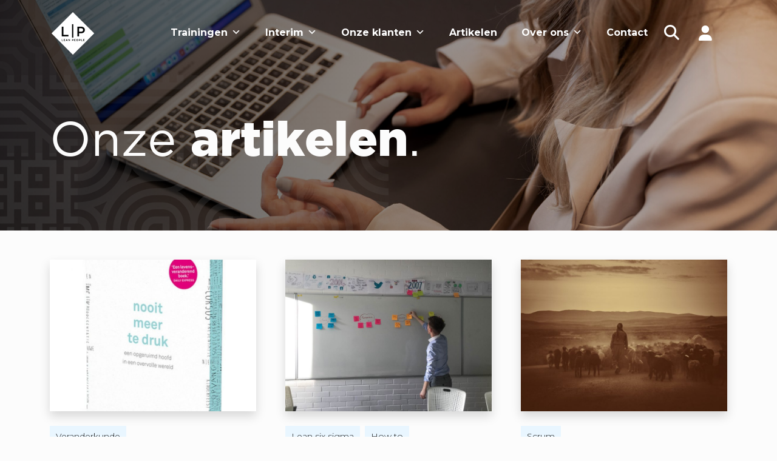

--- FILE ---
content_type: text/html; charset=UTF-8
request_url: https://leanpeople.nl/blog/page/3/
body_size: 17474
content:




<!DOCTYPE html>
<html lang="nl-NL" prefix="og: https://ogp.me/ns#">
  <head>
	  <script src="https://analytics.ahrefs.com/analytics.js" data-key="fyFsprdII4BbFg3eqHdrNA" async></script>
    <meta charset="utf-8">
    <meta name="viewport" content="width=device-width, initial-scale=1">
	  <script id="Cookiebot" src="https://consent.cookiebot.com/uc.js" data-cbid="efe26134-ddbb-4c89-892d-840b74ee7b2a" data-blockingmode="auto" type="text/javascript"></script>
  	
<!-- Search Engine Optimization door Rank Math PRO - https://rankmath.com/ -->
<title>Blog - Alles over Lean werken - Lean People</title>
<meta name="description" content="Leer alles over Lean Six Sigma, Projectmanagement en Design Thinking en de verschillende trainingen die daarbij horen. Ontdek ons Blog nu!"/>
<meta name="robots" content="follow, index, max-snippet:-1, max-video-preview:-1, max-image-preview:large"/>
<link rel="canonical" href="https://leanpeople.nl/blog/page/3/" />
<link rel="prev" href="https://leanpeople.nl/blog/page/2/" />
<link rel="next" href="https://leanpeople.nl/blog/page/4/" />
<meta property="og:locale" content="nl_NL" />
<meta property="og:type" content="website" />
<meta property="og:title" content="Blog - Alles over Lean werken - Lean People" />
<meta property="og:description" content="Leer alles over Lean Six Sigma, Projectmanagement en Design Thinking en de verschillende trainingen die daarbij horen. Ontdek ons Blog nu!" />
<meta property="og:url" content="https://leanpeople.nl/blog/page/3/" />
<meta property="og:site_name" content="Lean People" />
<meta name="twitter:card" content="summary_large_image" />
<meta name="twitter:title" content="Blog - Alles over Lean werken - Lean People" />
<meta name="twitter:description" content="Leer alles over Lean Six Sigma, Projectmanagement en Design Thinking en de verschillende trainingen die daarbij horen. Ontdek ons Blog nu!" />
<script type="application/ld+json" class="rank-math-schema-pro">{"@context":"https://schema.org","@graph":[{"@type":"EducationalOrganization","@id":"https://leanpeople.nl/#organization","name":"Lean People","url":"https://leanpeople.nl","sameAs":["https://www.facebook.com/LeanPeopleOfficial/"]},{"@type":"WebSite","@id":"https://leanpeople.nl/#website","url":"https://leanpeople.nl","name":"Lean People","alternateName":"Lean People","publisher":{"@id":"https://leanpeople.nl/#organization"},"inLanguage":"nl-NL"},{"@type":"BreadcrumbList","@id":"https://leanpeople.nl/blog/page/3/#breadcrumb","itemListElement":[{"@type":"ListItem","position":"1","item":{"@id":"https://leanpeople.nl","name":"Home"}}]},{"@type":"CollectionPage","@id":"https://leanpeople.nl/blog/page/3/#webpage","url":"https://leanpeople.nl/blog/page/3/","name":"Blog - Alles over Lean werken - Lean People","isPartOf":{"@id":"https://leanpeople.nl/#website"},"inLanguage":"nl-NL","breadcrumb":{"@id":"https://leanpeople.nl/blog/page/3/#breadcrumb"}}]}</script>
<!-- /Rank Math WordPress SEO plugin -->

<link rel='dns-prefetch' href='//fonts.googleapis.com' />
<style id='wp-img-auto-sizes-contain-inline-css' type='text/css'>
img:is([sizes=auto i],[sizes^="auto," i]){contain-intrinsic-size:3000px 1500px}
/*# sourceURL=wp-img-auto-sizes-contain-inline-css */
</style>
<style id='wp-emoji-styles-inline-css' type='text/css'>

	img.wp-smiley, img.emoji {
		display: inline !important;
		border: none !important;
		box-shadow: none !important;
		height: 1em !important;
		width: 1em !important;
		margin: 0 0.07em !important;
		vertical-align: -0.1em !important;
		background: none !important;
		padding: 0 !important;
	}
/*# sourceURL=wp-emoji-styles-inline-css */
</style>
<style id='wp-block-library-inline-css' type='text/css'>
:root{--wp-block-synced-color:#7a00df;--wp-block-synced-color--rgb:122,0,223;--wp-bound-block-color:var(--wp-block-synced-color);--wp-editor-canvas-background:#ddd;--wp-admin-theme-color:#007cba;--wp-admin-theme-color--rgb:0,124,186;--wp-admin-theme-color-darker-10:#006ba1;--wp-admin-theme-color-darker-10--rgb:0,107,160.5;--wp-admin-theme-color-darker-20:#005a87;--wp-admin-theme-color-darker-20--rgb:0,90,135;--wp-admin-border-width-focus:2px}@media (min-resolution:192dpi){:root{--wp-admin-border-width-focus:1.5px}}.wp-element-button{cursor:pointer}:root .has-very-light-gray-background-color{background-color:#eee}:root .has-very-dark-gray-background-color{background-color:#313131}:root .has-very-light-gray-color{color:#eee}:root .has-very-dark-gray-color{color:#313131}:root .has-vivid-green-cyan-to-vivid-cyan-blue-gradient-background{background:linear-gradient(135deg,#00d084,#0693e3)}:root .has-purple-crush-gradient-background{background:linear-gradient(135deg,#34e2e4,#4721fb 50%,#ab1dfe)}:root .has-hazy-dawn-gradient-background{background:linear-gradient(135deg,#faaca8,#dad0ec)}:root .has-subdued-olive-gradient-background{background:linear-gradient(135deg,#fafae1,#67a671)}:root .has-atomic-cream-gradient-background{background:linear-gradient(135deg,#fdd79a,#004a59)}:root .has-nightshade-gradient-background{background:linear-gradient(135deg,#330968,#31cdcf)}:root .has-midnight-gradient-background{background:linear-gradient(135deg,#020381,#2874fc)}:root{--wp--preset--font-size--normal:16px;--wp--preset--font-size--huge:42px}.has-regular-font-size{font-size:1em}.has-larger-font-size{font-size:2.625em}.has-normal-font-size{font-size:var(--wp--preset--font-size--normal)}.has-huge-font-size{font-size:var(--wp--preset--font-size--huge)}.has-text-align-center{text-align:center}.has-text-align-left{text-align:left}.has-text-align-right{text-align:right}.has-fit-text{white-space:nowrap!important}#end-resizable-editor-section{display:none}.aligncenter{clear:both}.items-justified-left{justify-content:flex-start}.items-justified-center{justify-content:center}.items-justified-right{justify-content:flex-end}.items-justified-space-between{justify-content:space-between}.screen-reader-text{border:0;clip-path:inset(50%);height:1px;margin:-1px;overflow:hidden;padding:0;position:absolute;width:1px;word-wrap:normal!important}.screen-reader-text:focus{background-color:#ddd;clip-path:none;color:#444;display:block;font-size:1em;height:auto;left:5px;line-height:normal;padding:15px 23px 14px;text-decoration:none;top:5px;width:auto;z-index:100000}html :where(.has-border-color){border-style:solid}html :where([style*=border-top-color]){border-top-style:solid}html :where([style*=border-right-color]){border-right-style:solid}html :where([style*=border-bottom-color]){border-bottom-style:solid}html :where([style*=border-left-color]){border-left-style:solid}html :where([style*=border-width]){border-style:solid}html :where([style*=border-top-width]){border-top-style:solid}html :where([style*=border-right-width]){border-right-style:solid}html :where([style*=border-bottom-width]){border-bottom-style:solid}html :where([style*=border-left-width]){border-left-style:solid}html :where(img[class*=wp-image-]){height:auto;max-width:100%}:where(figure){margin:0 0 1em}html :where(.is-position-sticky){--wp-admin--admin-bar--position-offset:var(--wp-admin--admin-bar--height,0px)}@media screen and (max-width:600px){html :where(.is-position-sticky){--wp-admin--admin-bar--position-offset:0px}}

/*# sourceURL=wp-block-library-inline-css */
</style><style id='global-styles-inline-css' type='text/css'>
:root{--wp--preset--aspect-ratio--square: 1;--wp--preset--aspect-ratio--4-3: 4/3;--wp--preset--aspect-ratio--3-4: 3/4;--wp--preset--aspect-ratio--3-2: 3/2;--wp--preset--aspect-ratio--2-3: 2/3;--wp--preset--aspect-ratio--16-9: 16/9;--wp--preset--aspect-ratio--9-16: 9/16;--wp--preset--color--black: #000000;--wp--preset--color--cyan-bluish-gray: #abb8c3;--wp--preset--color--white: #ffffff;--wp--preset--color--pale-pink: #f78da7;--wp--preset--color--vivid-red: #cf2e2e;--wp--preset--color--luminous-vivid-orange: #ff6900;--wp--preset--color--luminous-vivid-amber: #fcb900;--wp--preset--color--light-green-cyan: #7bdcb5;--wp--preset--color--vivid-green-cyan: #00d084;--wp--preset--color--pale-cyan-blue: #8ed1fc;--wp--preset--color--vivid-cyan-blue: #0693e3;--wp--preset--color--vivid-purple: #9b51e0;--wp--preset--gradient--vivid-cyan-blue-to-vivid-purple: linear-gradient(135deg,rgb(6,147,227) 0%,rgb(155,81,224) 100%);--wp--preset--gradient--light-green-cyan-to-vivid-green-cyan: linear-gradient(135deg,rgb(122,220,180) 0%,rgb(0,208,130) 100%);--wp--preset--gradient--luminous-vivid-amber-to-luminous-vivid-orange: linear-gradient(135deg,rgb(252,185,0) 0%,rgb(255,105,0) 100%);--wp--preset--gradient--luminous-vivid-orange-to-vivid-red: linear-gradient(135deg,rgb(255,105,0) 0%,rgb(207,46,46) 100%);--wp--preset--gradient--very-light-gray-to-cyan-bluish-gray: linear-gradient(135deg,rgb(238,238,238) 0%,rgb(169,184,195) 100%);--wp--preset--gradient--cool-to-warm-spectrum: linear-gradient(135deg,rgb(74,234,220) 0%,rgb(151,120,209) 20%,rgb(207,42,186) 40%,rgb(238,44,130) 60%,rgb(251,105,98) 80%,rgb(254,248,76) 100%);--wp--preset--gradient--blush-light-purple: linear-gradient(135deg,rgb(255,206,236) 0%,rgb(152,150,240) 100%);--wp--preset--gradient--blush-bordeaux: linear-gradient(135deg,rgb(254,205,165) 0%,rgb(254,45,45) 50%,rgb(107,0,62) 100%);--wp--preset--gradient--luminous-dusk: linear-gradient(135deg,rgb(255,203,112) 0%,rgb(199,81,192) 50%,rgb(65,88,208) 100%);--wp--preset--gradient--pale-ocean: linear-gradient(135deg,rgb(255,245,203) 0%,rgb(182,227,212) 50%,rgb(51,167,181) 100%);--wp--preset--gradient--electric-grass: linear-gradient(135deg,rgb(202,248,128) 0%,rgb(113,206,126) 100%);--wp--preset--gradient--midnight: linear-gradient(135deg,rgb(2,3,129) 0%,rgb(40,116,252) 100%);--wp--preset--font-size--small: 13px;--wp--preset--font-size--medium: 20px;--wp--preset--font-size--large: 36px;--wp--preset--font-size--x-large: 42px;--wp--preset--spacing--20: 0.44rem;--wp--preset--spacing--30: 0.67rem;--wp--preset--spacing--40: 1rem;--wp--preset--spacing--50: 1.5rem;--wp--preset--spacing--60: 2.25rem;--wp--preset--spacing--70: 3.38rem;--wp--preset--spacing--80: 5.06rem;--wp--preset--shadow--natural: 6px 6px 9px rgba(0, 0, 0, 0.2);--wp--preset--shadow--deep: 12px 12px 50px rgba(0, 0, 0, 0.4);--wp--preset--shadow--sharp: 6px 6px 0px rgba(0, 0, 0, 0.2);--wp--preset--shadow--outlined: 6px 6px 0px -3px rgb(255, 255, 255), 6px 6px rgb(0, 0, 0);--wp--preset--shadow--crisp: 6px 6px 0px rgb(0, 0, 0);}:where(.is-layout-flex){gap: 0.5em;}:where(.is-layout-grid){gap: 0.5em;}body .is-layout-flex{display: flex;}.is-layout-flex{flex-wrap: wrap;align-items: center;}.is-layout-flex > :is(*, div){margin: 0;}body .is-layout-grid{display: grid;}.is-layout-grid > :is(*, div){margin: 0;}:where(.wp-block-columns.is-layout-flex){gap: 2em;}:where(.wp-block-columns.is-layout-grid){gap: 2em;}:where(.wp-block-post-template.is-layout-flex){gap: 1.25em;}:where(.wp-block-post-template.is-layout-grid){gap: 1.25em;}.has-black-color{color: var(--wp--preset--color--black) !important;}.has-cyan-bluish-gray-color{color: var(--wp--preset--color--cyan-bluish-gray) !important;}.has-white-color{color: var(--wp--preset--color--white) !important;}.has-pale-pink-color{color: var(--wp--preset--color--pale-pink) !important;}.has-vivid-red-color{color: var(--wp--preset--color--vivid-red) !important;}.has-luminous-vivid-orange-color{color: var(--wp--preset--color--luminous-vivid-orange) !important;}.has-luminous-vivid-amber-color{color: var(--wp--preset--color--luminous-vivid-amber) !important;}.has-light-green-cyan-color{color: var(--wp--preset--color--light-green-cyan) !important;}.has-vivid-green-cyan-color{color: var(--wp--preset--color--vivid-green-cyan) !important;}.has-pale-cyan-blue-color{color: var(--wp--preset--color--pale-cyan-blue) !important;}.has-vivid-cyan-blue-color{color: var(--wp--preset--color--vivid-cyan-blue) !important;}.has-vivid-purple-color{color: var(--wp--preset--color--vivid-purple) !important;}.has-black-background-color{background-color: var(--wp--preset--color--black) !important;}.has-cyan-bluish-gray-background-color{background-color: var(--wp--preset--color--cyan-bluish-gray) !important;}.has-white-background-color{background-color: var(--wp--preset--color--white) !important;}.has-pale-pink-background-color{background-color: var(--wp--preset--color--pale-pink) !important;}.has-vivid-red-background-color{background-color: var(--wp--preset--color--vivid-red) !important;}.has-luminous-vivid-orange-background-color{background-color: var(--wp--preset--color--luminous-vivid-orange) !important;}.has-luminous-vivid-amber-background-color{background-color: var(--wp--preset--color--luminous-vivid-amber) !important;}.has-light-green-cyan-background-color{background-color: var(--wp--preset--color--light-green-cyan) !important;}.has-vivid-green-cyan-background-color{background-color: var(--wp--preset--color--vivid-green-cyan) !important;}.has-pale-cyan-blue-background-color{background-color: var(--wp--preset--color--pale-cyan-blue) !important;}.has-vivid-cyan-blue-background-color{background-color: var(--wp--preset--color--vivid-cyan-blue) !important;}.has-vivid-purple-background-color{background-color: var(--wp--preset--color--vivid-purple) !important;}.has-black-border-color{border-color: var(--wp--preset--color--black) !important;}.has-cyan-bluish-gray-border-color{border-color: var(--wp--preset--color--cyan-bluish-gray) !important;}.has-white-border-color{border-color: var(--wp--preset--color--white) !important;}.has-pale-pink-border-color{border-color: var(--wp--preset--color--pale-pink) !important;}.has-vivid-red-border-color{border-color: var(--wp--preset--color--vivid-red) !important;}.has-luminous-vivid-orange-border-color{border-color: var(--wp--preset--color--luminous-vivid-orange) !important;}.has-luminous-vivid-amber-border-color{border-color: var(--wp--preset--color--luminous-vivid-amber) !important;}.has-light-green-cyan-border-color{border-color: var(--wp--preset--color--light-green-cyan) !important;}.has-vivid-green-cyan-border-color{border-color: var(--wp--preset--color--vivid-green-cyan) !important;}.has-pale-cyan-blue-border-color{border-color: var(--wp--preset--color--pale-cyan-blue) !important;}.has-vivid-cyan-blue-border-color{border-color: var(--wp--preset--color--vivid-cyan-blue) !important;}.has-vivid-purple-border-color{border-color: var(--wp--preset--color--vivid-purple) !important;}.has-vivid-cyan-blue-to-vivid-purple-gradient-background{background: var(--wp--preset--gradient--vivid-cyan-blue-to-vivid-purple) !important;}.has-light-green-cyan-to-vivid-green-cyan-gradient-background{background: var(--wp--preset--gradient--light-green-cyan-to-vivid-green-cyan) !important;}.has-luminous-vivid-amber-to-luminous-vivid-orange-gradient-background{background: var(--wp--preset--gradient--luminous-vivid-amber-to-luminous-vivid-orange) !important;}.has-luminous-vivid-orange-to-vivid-red-gradient-background{background: var(--wp--preset--gradient--luminous-vivid-orange-to-vivid-red) !important;}.has-very-light-gray-to-cyan-bluish-gray-gradient-background{background: var(--wp--preset--gradient--very-light-gray-to-cyan-bluish-gray) !important;}.has-cool-to-warm-spectrum-gradient-background{background: var(--wp--preset--gradient--cool-to-warm-spectrum) !important;}.has-blush-light-purple-gradient-background{background: var(--wp--preset--gradient--blush-light-purple) !important;}.has-blush-bordeaux-gradient-background{background: var(--wp--preset--gradient--blush-bordeaux) !important;}.has-luminous-dusk-gradient-background{background: var(--wp--preset--gradient--luminous-dusk) !important;}.has-pale-ocean-gradient-background{background: var(--wp--preset--gradient--pale-ocean) !important;}.has-electric-grass-gradient-background{background: var(--wp--preset--gradient--electric-grass) !important;}.has-midnight-gradient-background{background: var(--wp--preset--gradient--midnight) !important;}.has-small-font-size{font-size: var(--wp--preset--font-size--small) !important;}.has-medium-font-size{font-size: var(--wp--preset--font-size--medium) !important;}.has-large-font-size{font-size: var(--wp--preset--font-size--large) !important;}.has-x-large-font-size{font-size: var(--wp--preset--font-size--x-large) !important;}
/*# sourceURL=global-styles-inline-css */
</style>

<style id='classic-theme-styles-inline-css' type='text/css'>
/*! This file is auto-generated */
.wp-block-button__link{color:#fff;background-color:#32373c;border-radius:9999px;box-shadow:none;text-decoration:none;padding:calc(.667em + 2px) calc(1.333em + 2px);font-size:1.125em}.wp-block-file__button{background:#32373c;color:#fff;text-decoration:none}
/*# sourceURL=/wp-includes/css/classic-themes.min.css */
</style>
<link rel='stylesheet' id='wp-components-css' href='https://leanpeople.nl/wp-includes/css/dist/components/style.min.css?ver=6.9' type='text/css' media='all' />
<link rel='stylesheet' id='wp-preferences-css' href='https://leanpeople.nl/wp-includes/css/dist/preferences/style.min.css?ver=6.9' type='text/css' media='all' />
<link rel='stylesheet' id='wp-block-editor-css' href='https://leanpeople.nl/wp-includes/css/dist/block-editor/style.min.css?ver=6.9' type='text/css' media='all' />
<link rel='stylesheet' id='popup-maker-block-library-style-css' href='https://leanpeople.nl/wp-content/plugins/popup-maker/dist/packages/block-library-style.css?ver=dbea705cfafe089d65f1' type='text/css' media='all' />
<link rel='stylesheet' id='altcha-widget-styles-css' href='https://leanpeople.nl/wp-content/plugins/altcha-wordpress-next-2.2.0/public/altcha.css?ver=2.2.0' type='text/css' media='all' />
<link rel='stylesheet' id='contact-form-7-css' href='https://leanpeople.nl/wp-content/plugins/contact-form-7/includes/css/styles.css?ver=6.1.4' type='text/css' media='all' />
<link rel='stylesheet' id='google_business_reviews_rating_wp_css-css' href='https://leanpeople.nl/wp-content/plugins/g-business-reviews-rating/wp/css/css.css?ver=6.9' type='text/css' media='all' />
<link rel='stylesheet' id='megamenu-css' href='https://leanpeople.nl/wp-content/uploads/maxmegamenu/style.css?ver=f246d9' type='text/css' media='all' />
<link rel='stylesheet' id='dashicons-css' href='https://leanpeople.nl/wp-includes/css/dashicons.min.css?ver=6.9' type='text/css' media='all' />
<link rel='stylesheet' id='megamenu-genericons-css' href='https://leanpeople.nl/wp-content/plugins/megamenu-pro/icons/genericons/genericons/genericons.css?ver=2.4.4' type='text/css' media='all' />
<link rel='stylesheet' id='megamenu-fontawesome-css' href='https://leanpeople.nl/wp-content/plugins/megamenu-pro/icons/fontawesome/css/font-awesome.min.css?ver=2.4.4' type='text/css' media='all' />
<link rel='stylesheet' id='megamenu-fontawesome5-css' href='https://leanpeople.nl/wp-content/plugins/megamenu-pro/icons/fontawesome5/css/all.min.css?ver=2.4.4' type='text/css' media='all' />
<link rel='stylesheet' id='megamenu-fontawesome6-css' href='https://leanpeople.nl/wp-content/plugins/megamenu-pro/icons/fontawesome6/css/all.min.css?ver=2.4.4' type='text/css' media='all' />
<link rel='stylesheet' id='google-fonts-css' href='https://fonts.googleapis.com/css2?family=Montserrat%3Awght%40300%3B700&#038;display=swap&#038;ver=6.9' type='text/css' media='all' />
<link rel='stylesheet' id='font-awesome-css' href='https://leanpeople.nl/wp-content/themes/tic-online-marketing/assets/css/fa-all.min.css?ver=6.9' type='text/css' media='all' />
<link rel='stylesheet' id='bootstrap-css' href='https://leanpeople.nl/wp-content/themes/tic-online-marketing/assets/css/bootstrap.min.css?ver=6.9' type='text/css' media='all' />
<link rel='stylesheet' id='flexslider-css' href='https://leanpeople.nl/wp-content/themes/tic-online-marketing/assets/css/flexslider.css?ver=6.9' type='text/css' media='all' />
<link rel='stylesheet' id='style-css' href='https://leanpeople.nl/wp-content/themes/tic-online-marketing/style.css?ver=6.9' type='text/css' media='all' />
<link rel='stylesheet' id='popup-maker-site-css' href='//leanpeople.nl/wp-content/uploads/pum/pum-site-styles.css?generated=1758185970&#038;ver=1.21.5' type='text/css' media='all' />
<script type="text/javascript" src="https://leanpeople.nl/wp-includes/js/jquery/jquery.min.js?ver=3.7.1" id="jquery-core-js"></script>
<script type="text/javascript" src="https://leanpeople.nl/wp-includes/js/jquery/jquery-migrate.min.js?ver=3.4.1" id="jquery-migrate-js"></script>
<script type="text/javascript" src="https://leanpeople.nl/wp-content/plugins/g-business-reviews-rating/wp/js/js.js?ver=6.9" id="google_business_reviews_rating_wp_js-js"></script>
<link rel="https://api.w.org/" href="https://leanpeople.nl/wp-json/" /><link rel="EditURI" type="application/rsd+xml" title="RSD" href="https://leanpeople.nl/xmlrpc.php?rsd" />


<meta name="msvalidate.01" content="3432C566372954CF9DA51251C3FD3E67" />
<link rel="icon" href="https://leanpeople.nl/wp-content/uploads/2022/09/cropped-favicon-leanpeople-1-32x32.png" sizes="32x32" />
<link rel="icon" href="https://leanpeople.nl/wp-content/uploads/2022/09/cropped-favicon-leanpeople-1-192x192.png" sizes="192x192" />
<link rel="apple-touch-icon" href="https://leanpeople.nl/wp-content/uploads/2022/09/cropped-favicon-leanpeople-1-180x180.png" />
<meta name="msapplication-TileImage" content="https://leanpeople.nl/wp-content/uploads/2022/09/cropped-favicon-leanpeople-1-270x270.png" />
		<style type="text/css" id="wp-custom-css">
			.mkText p {
	font-weight: 600;
	line-height: 25px;
}
@media (max-width: 1199px) {
	.mkText {
		max-width: 500px;
	}
}
.custom-scrollbar:not(.stickyScrollbar) {
	top: -200px;
}
.custom-scrollbar {
	position: fixed;
	top: 0;
	left: 0;
	z-index: 4;
	width: 100%;
	padding: 18px;
	background: #E9F6FF;
	color: #111111;
	transition: .4s;
}
.custom-scrollbar .scrollbarContainer {
	display: flex;
	align-items: center;
	column-gap: 25px;
	max-width: 1320px;
	margin: 0 auto;
	justify-content: space-between;
}
.custom-scrollbar .scrollbar-first {
	display: flex;
	flex-direction: column;
	min-width: 185px;
}
.custom-scrollbar .scrollbarTitle {
	font-size: 16px;
}
.custom-scrollbar .scrollbarKop {
	font-size: 24px;
	font-weight: bold;
}
.custom-scrollbar .scrollbar-lijst-content {
	margin-left: auto;
}
.custom-scrollbar ul {
	display: flex;
	flex-wrap: wrap;
	flex-direction: row;
	column-gap: 25px;
	margin-bottom: 0px;
}
.custom-scrollbar li {
	font-size: 14px;
	line-height: 19px;
}
.custom-scrollbar li:before {
	content: url('https://leanpeople.nl/wp-content/uploads/2025/10/LeanPeople-USP-Check.svg');
	margin-right: 11px;
}
.custom-scrollbar li:nth-child(n+4) {
	display: none;
}
.custom-scrollbar .button-primary.main-button {
	margin: 0 !important;
	min-width: 258px;
	text-align: center;
}
.custom-scrollbar .button-primary.main-button:after {
	display: none;
}
.custom.usp-blok {
	width: 370px;
	background: #fff;
	margin: -315px -24px -24px 0;
	margin-right: -25px;
	padding: 50px 30px 37px;
	display: flex;
	flex-direction: column;
	position: relative;
}
.custom.usp-blok .uspBadge {
	position: absolute;
	top: -16px;
	width: auto;
	background: #E9F6FF;
	padding: 6px 15px;
	border-radius: 10px;
	font-size: 16px;
	line-height: 20px;
	font-weight: bold;
}
.custom.usp-blok .uspKop {
	font-size: 27px;
	line-height: 33px;
	font-weight: 700;
	margin-bottom: 30px;
}
.custom.usp-blok ul {
	display: flex;
	flex-direction: column;
	row-gap: 18px;
	margin-bottom: 30px;
}
.custom.usp-blok li {
	font-size: 16px;
	line-height: 19px;
}
.custom.usp-blok li:before {
	content: url('https://leanpeople.nl/wp-content/uploads/2025/10/LeanPeople-USP-Check.svg');
	margin-right: 11px;
}
.custom.usp-blok a.button-primary {
	width: 100%;
	text-align: center;
}
@media (max-width: 991px) {
	.custom.usp-blok {
		margin: 15px auto 0 !important;
	}
	.page-id-722 .sidebar.order-1 {
		order: 3 !important;
	}
	.custom.usp-blok {
		width: 100% !important;
	}
	.custom.usp-blok .uspBadge {
		background: #58AD1A;
		color: #fff;
	}
}
@media (max-width: 800px) {
	.custom-scrollbar .scrollbar-first {
		display: none;
	}
}
@media (max-width: 590px) {
	.custom-scrollbar .scrollbarContainer {
		flex-wrap: wrap;
	}
	.custom-scrollbar ul {
		flex-wrap: nowrap;
		flex-direction: column;
	}
	.scrollbar-lijst-content {
		margin-right: auto;
		margin-bottom: 10px;
	}
	.custom-scrollbar .button-primary.main-button {
		margin: 0 auto !important;
	}
} 

/* ——— Lean People – Gravity Forms (alle formulieren) ——— */
.gform_wrapper.gravity-theme{
	--lp-primary:#f6f734;         /* merk-geel */
	--lp-text:#1d1a1b;            /* bijna-zwart */
	--lp-muted:#6B7280;           /* grijs voor hints */
	--lp-bg:#ffffff;
	--lp-border:#E5E7EB;
	--lp-radius:12px;
}

/* Paneel/achtergrond en spacing */
.gform_wrapper.gravity-theme .gform_body{
	background:var(--lp-bg);
	padding:16px;
	border-radius:16px;
}

/* Labels */
.gform_wrapper.gravity-theme .gfield_label,
.gform_wrapper.gravity-theme .gform-field-label{
	color:var(--lp-text);
	font-weight:500;
}
.gform_wrapper.gravity-theme .gform-field-label--type-sub{
	color:var(--lp-muted);
	font-weight:200;
}

/* Velden algemeen */
.gform_wrapper.gravity-theme input[type="text"],
.gform_wrapper.gravity-theme input[type="email"],
.gform_wrapper.gravity-theme input[type="tel"],
.gform_wrapper.gravity-theme input[type="number"],
.gform_wrapper.gravity-theme select,
.gform_wrapper.gravity-theme textarea{
	background:#fff;
	color:var(--lp-text);
	border:1px solid var(--lp-border);
	border-radius:var(--lp-radius);
	padding:12px 14px;
	box-shadow:none;
}

/* Focus-stijl: duidelijk maar netjes */
.gform_wrapper.gravity-theme input:focus,
.gform_wrapper.gravity-theme select:focus,
.gform_wrapper.gravity-theme textarea:focus{
	outline:2px solid transparent;
	border-color:var(--lp-primary);
}

/* (mooi) focus op de hele keuze-tegel */
.gform_wrapper.gravity-theme .ginput_container_radio .gchoice:focus-within{
	border-color:var(--lp-primary);
	box-shadow:0 0 0 3px color-mix(in oklab, var(--lp-primary) 30%, transparent);
	border-radius:10px;
}

/* Checkboxen/radio’s als nette ‘cards’ */
.gform_wrapper.gravity-theme .ginput_container_checkbox .gchoice,
.gform_wrapper.gravity-theme .ginput_container_radio .gchoice{
	display:flex; align-items:center; gap:.6rem;
	padding:.6rem .8rem;
	border:1px solid var(--lp-border);
	border-radius:10px;
	background:#fff;
	margin-bottom:.5rem;
}

/* Radios zichtbaar en in merk-kleur */
.gform_wrapper.gravity-theme .gfield-choice-input{
	width:1.1rem; height:1.1rem;
	accent-color:var(--lp-primary); /* moderne browsers */
}
/* — Radios standaard zichtbaar en in merk-kleur — */
.gform_wrapper.gravity-theme .gfield-choice-input[type="radio"]{
	appearance:auto !important;
	-webkit-appearance:auto !important;
	display:inline-block !important;
	position:static !important;
	visibility:visible !important;
	opacity:1 !important;
	margin:0 .5rem 0 0;
}

/* Zorg dat het label netjes naast het rondje staat */
.gform_wrapper.gravity-theme .ginput_container_radio .gchoice{
	display:flex; align-items:center; gap:.5rem;
}

/* Grid-veldjes wat lucht geven */
.gform_wrapper.gravity-theme .gform_fields{ gap:16px; }

/* Product-totaal stijl */
.gform_wrapper.gravity-theme .gfield_total .ginput_total{
	background:#F9FAFB;
	font-weight:700;
	text-align:right;
}

/* Submitknop */
.gform_wrapper.gravity-theme .gform_button.button{
	background:var(--lp-primary);
	color:#000; border:none;
	padding:.9rem 1.25rem;
	border-radius:9999px;
	font-weight:600;
	transition:transform .05s ease, box-shadow .2s ease, background .2s;
}
.gform_wrapper.gravity-theme .gform_button.button:hover{
	background:var(--lp-primary);
	box-shadow:0 6px 16px rgba(0,0,0,.12);
}
.gform_wrapper.gravity-theme .gform_button.button:active{
	transform:translateY(1px);
}
/* ===== Gravity Forms - radio's overal weer zichtbaar & netjes ===== */

/* 0) Zorg dat GF-radio-lijsten geen bullets tonen */
body .gform_wrapper .gfield_radio{
	list-style: none !important;
	margin: 0 !important;
	padding: 0 !important;
}

/* 1) Reset: toon de standaard browser radio-knoppen */
body .gform_wrapper .gfield_radio input[type="radio"]{
	appearance: auto !important;
	-webkit-appearance: radio !important;
	position: static !important;       /* niet off-screen */
	opacity: 1 !important;             /* zichtbaar */
	width: auto !important;
	height: auto !important;
	margin: 0 .6rem 0 0 !important;    /* ruimte vóór label */
	pointer-events: auto !important;
}

/* 2) Sommige thema’s maken custom bullets via ::before – zet die uit */
body .gform_wrapper .gfield_radio li label::before,
body .gform_wrapper .gfield_radio li label::after{
	content: none !important;
}

/* 3) Label + (eventueel) logo netjes op één lijn */
body .gform_wrapper .gfield_radio li label{
	display: inline-flex !important;
	align-items: center !important;
	gap: .5rem !important;
	cursor: pointer !important;
	line-height: 1.3 !important;
}

/* 4) Betalingslogo’s (Pronamic) netjes schalen */
body .gform_wrapper .gfield_radio li label img{
	max-height: 28px !important;
	width: auto !important;
	height: auto !important;
	display: inline-block !important;
}

/* 5) Optioneel: visuele feedback bij keuze & toetsenbordfocus */
body .gform_wrapper .gfield_radio input[type="radio"]:checked + label{
	outline: 2px solid #f6f734 !important;
	outline-offset: 2px !important;
	border-radius: 8px !important;
	padding: .2rem .4rem !important;
}
body .gform_wrapper .gfield_radio input[type="radio"]:focus-visible + label{
	outline: 2px solid #6a4df5 !important;
	outline-offset: 2px !important;
	border-radius: 8px !important;
}

/* Footer/onderkant */
.gform_wrapper.gravity-theme .gform_footer{ border-top:0; margin-top:8px; }

/* Formuliertitel kleiner en rustiger */
.gform_wrapper.gravity-theme .gform_heading .gform_title,
.gform_wrapper.gravity-theme .gform_title{
	font-size:clamp(1.125rem, 2.2vw, 1.5rem) !important; /* ~18–24px */
	line-height:1.25 !important;
	font-weight:700 !important;
	color:var(--lp-text) !important;
	margin:0 0 .5rem 0 !important;
}
/* Beschrijvingsteksten (alle GF formulieren): kleiner + lichter grijs */
.gform_wrapper.gravity-theme .gfield_description,
.gform_wrapper.gravity-theme .gsection_description,
.gform_wrapper.gravity-theme .instruction {
	font-size: .775rem !important;     
	color: var(--lp-muted) !important;
	line-height: 1.4 !important;
	margin-top: .15rem;
}
/* Beschrijving ONDER het veld: minder ruimte erboven */
.gform_wrapper.gravity-theme .field_description_below .gfield_description{
	margin-top: .25rem !important; /* was vaak ~.75–1rem */
}

		</style>
		<style type="text/css">/** Mega Menu CSS: fs **/</style>
    <!-- Google Tag Manager -->
    <script>(function(w,d,s,l,i){w[l]=w[l]||[];w[l].push({'gtm.start':
    new Date().getTime(),event:'gtm.js'});var f=d.getElementsByTagName(s)[0],
    j=d.createElement(s),dl=l!='dataLayer'?'&l='+l:'';j.async=true;j.src=
    'https://www.googletagmanager.com/gtm.js?id='+i+dl;f.parentNode.insertBefore(j,f);
    })(window,document,'script','dataLayer','GTM-TGK89V2');</script>
	  <script>
		  gtag('event', 'conversion_event_signup', {
			// <event_parameters>
		  });
	  </script>
    <!-- End Google Tag Manager -->
	  
	  <!-- Google Tag Manager -->
		<script>(function(w,d,s,l,i){w[l]=w[l]||[];w[l].push({'gtm.start':
		new Date().getTime(),event:'gtm.js'});var f=d.getElementsByTagName(s)[0],
		j=d.createElement(s),dl=l!='dataLayer'?'&l='+l:'';j.async=true;j.src=
		'https://www.googletagmanager.com/gtm.js?id='+i+dl;f.parentNode.insertBefore(j,f);
		})(window,document,'script','dataLayer','GTM-5LP9QVS');</script>
	  <!-- End Google Tag Manager -->
	  <!-- Hotjar Tracking Code for Site 6388185 (name missing) -->
		<script>
			(function(h,o,t,j,a,r){
				h.hj=h.hj||function(){(h.hj.q=h.hj.q||[]).push(arguments)};
				h._hjSettings={hjid:6388185,hjsv:6};
				a=o.getElementsByTagName('head')[0];
				r=o.createElement('script');r.async=1;
				r.src=t+h._hjSettings.hjid+j+h._hjSettings.hjsv;
				a.appendChild(r);
			})(window,document,'https://static.hotjar.com/c/hotjar-','.js?sv=');
		</script>
  </head>

  <body class="blog paged paged-3 wp-theme-tic-online-marketing mega-menu-primary">
    <!-- Google Tag Manager (noscript) -->
    <noscript><iframe src="https://www.googletagmanager.com/ns.html?id=GTM-TGK89V2"
    height="0" width="0" style="display:none;visibility:hidden"></iframe></noscript>
    <!-- End Google Tag Manager (noscript) -->
	  
    <header class="d-flex flex-column position-relative">
      <div class="container-fluid position-relative z-index-6">
        <div class="container">
          <div class="row my-3">
            <div class="col-12 my-auto">
              <nav class="main-navigation">
  <div id="mega-menu-wrap-primary" class="mega-menu-wrap"><div class="mega-menu-toggle"><div class="mega-toggle-blocks-left"><div class='mega-toggle-block mega-logo-block mega-toggle-block-1' id='mega-toggle-block-1'><a class="mega-menu-logo" href="https://leanpeople.nl/" target="_self"><img class="mega-menu-logo" src="https://leanpeople.nl/wp-content/uploads/2022/10/LP-logo-zw.svg" /></a></div></div><div class="mega-toggle-blocks-center"></div><div class="mega-toggle-blocks-right"><div class='mega-toggle-block mega-menu-toggle-animated-block mega-toggle-block-2' id='mega-toggle-block-2'><button aria-label="Toggle Menu" class="mega-toggle-animated mega-toggle-animated-slider" type="button" aria-expanded="false">
                  <span class="mega-toggle-animated-box">
                    <span class="mega-toggle-animated-inner"></span>
                  </span>
                </button></div></div></div><ul id="mega-menu-primary" class="mega-menu max-mega-menu mega-menu-horizontal mega-no-js" data-event="hover_intent" data-effect="fade_up" data-effect-speed="200" data-effect-mobile="slide_left" data-effect-speed-mobile="200" data-mobile-force-width="false" data-second-click="go" data-document-click="collapse" data-vertical-behaviour="standard" data-breakpoint="1000" data-unbind="true" data-mobile-state="collapse_all" data-mobile-direction="vertical" data-hover-intent-timeout="300" data-hover-intent-interval="100" data-overlay-desktop="false" data-overlay-mobile="false"><li class="mega-menu-item mega-menu-item-type-custom mega-menu-item-object-custom mega-menu-item-home mega-align-bottom-left mega-menu-flyout mega-item-align-float-left mega-hide-on-mobile mega-menu-item-786" id="mega-menu-item-786"><a class='mega-menu-link mega-menu-logo' href='https://leanpeople.nl/'><img class='mega-menu-logo' width='75' height='75' src='https://leanpeople.nl/wp-content/uploads/2022/10/LP-logo-zw.svg' /></a></li><li class="mega-menu-item mega-menu-item-type-post_type mega-menu-item-object-page mega-menu-item-has-children mega-align-bottom-left mega-menu-flyout mega-menu-item-4254" id="mega-menu-item-4254"><a class="mega-menu-link" href="https://leanpeople.nl/trainingen/" aria-expanded="false" tabindex="0">Trainingen<span class="mega-indicator" aria-hidden="true"></span></a>
<ul class="mega-sub-menu">
<li class="mega-menu-item mega-menu-item-type-post_type mega-menu-item-object-page mega-menu-item-has-children mega-menu-item-9422" id="mega-menu-item-9422"><a class="mega-menu-link" href="https://leanpeople.nl/lean-six-sigma-training/" aria-expanded="false">Lean six sigma<span class="mega-indicator" aria-hidden="true"></span></a>
	<ul class="mega-sub-menu">
<li class="mega-menu-item mega-menu-item-type-post_type mega-menu-item-object-page mega-menu-item-800" id="mega-menu-item-800"><a class="mega-menu-link" href="https://leanpeople.nl/trainingen/yellow-belt-training/">Yellow belt</a></li><li class="mega-menu-item mega-menu-item-type-post_type mega-menu-item-object-page mega-menu-item-2114" id="mega-menu-item-2114"><a class="mega-menu-link" href="https://leanpeople.nl/trainingen/orange-belt-training/">Orange belt</a></li><li class="mega-menu-item mega-menu-item-type-post_type mega-menu-item-object-page mega-menu-item-2115" id="mega-menu-item-2115"><a class="mega-menu-link" href="https://leanpeople.nl/trainingen/green-belt-training/">Green belt</a></li>	</ul>
</li><li class="mega-menu-item mega-menu-item-type-post_type mega-menu-item-object-page mega-menu-item-2374" id="mega-menu-item-2374"><a class="mega-menu-link" href="https://leanpeople.nl/trainingen/agile-scrum-training/">Scrum master</a></li><li class="mega-menu-item mega-menu-item-type-post_type mega-menu-item-object-page mega-menu-item-2375" id="mega-menu-item-2375"><a class="mega-menu-link" href="https://leanpeople.nl/trainingen/zakelijk-tekenen-training/">Zakelijk tekenen</a></li><li class="mega-menu-item mega-menu-item-type-post_type mega-menu-item-object-page mega-menu-item-2376" id="mega-menu-item-2376"><a class="mega-menu-link" href="https://leanpeople.nl/trainingen/design-thinking-training/">Design thinking</a></li><li class="mega-menu-item mega-menu-item-type-custom mega-menu-item-object-custom mega-menu-item-7838" id="mega-menu-item-7838"><a class="mega-menu-link" href="https://leanpeople.nl/agenda/">Agenda</a></li></ul>
</li><li class="mega-menu-item mega-menu-item-type-post_type mega-menu-item-object-page mega-menu-item-has-children mega-align-bottom-left mega-menu-flyout mega-menu-item-2819" id="mega-menu-item-2819"><a class="mega-menu-link" href="https://leanpeople.nl/diensten/" aria-expanded="false" tabindex="0">Interim<span class="mega-indicator" aria-hidden="true"></span></a>
<ul class="mega-sub-menu">
<li class="mega-menu-item mega-menu-item-type-post_type mega-menu-item-object-page mega-menu-item-2282" id="mega-menu-item-2282"><a class="mega-menu-link" href="https://leanpeople.nl/lean-projectmanagement/">Projectmanagement</a></li><li class="mega-menu-item mega-menu-item-type-post_type mega-menu-item-object-page mega-menu-item-3564" id="mega-menu-item-3564"><a class="mega-menu-link" href="https://leanpeople.nl/interim-manager-in-de-zorg/">Interim Manager in de Zorg</a></li></ul>
</li><li class="mega-menu-item mega-menu-item-type-post_type mega-menu-item-object-page mega-menu-item-has-children mega-align-bottom-left mega-menu-flyout mega-menu-item-8161" id="mega-menu-item-8161"><a class="mega-menu-link" href="https://leanpeople.nl/samenwerken/" aria-expanded="false" tabindex="0">Onze klanten<span class="mega-indicator" aria-hidden="true"></span></a>
<ul class="mega-sub-menu">
<li class="mega-menu-item mega-menu-item-type-post_type mega-menu-item-object-page mega-menu-item-8162" id="mega-menu-item-8162"><a class="mega-menu-link" href="https://leanpeople.nl/samenwerken/">Samenwerkingen</a></li><li class="mega-menu-item mega-menu-item-type-custom mega-menu-item-object-custom mega-menu-item-651" id="mega-menu-item-651"><a class="mega-menu-link" href="/cases/">Opdrachten</a></li></ul>
</li><li class="mega-menu-item mega-menu-item-type-custom mega-menu-item-object-custom mega-align-bottom-left mega-menu-flyout mega-menu-item-653" id="mega-menu-item-653"><a class="mega-menu-link" href="/blog/" tabindex="0">Artikelen</a></li><li class="mega-menu-item mega-menu-item-type-post_type mega-menu-item-object-page mega-menu-item-has-children mega-align-bottom-left mega-menu-flyout mega-menu-item-448" id="mega-menu-item-448"><a class="mega-menu-link" href="https://leanpeople.nl/gewoon-altijd-beter/" aria-expanded="false" tabindex="0">Over ons<span class="mega-indicator" aria-hidden="true"></span></a>
<ul class="mega-sub-menu">
<li class="mega-menu-item mega-menu-item-type-post_type mega-menu-item-object-page mega-menu-item-5362" id="mega-menu-item-5362"><a class="mega-menu-link" href="https://leanpeople.nl/gewoon-altijd-beter/">Ons verhaal</a></li><li class="mega-menu-item mega-menu-item-type-post_type mega-menu-item-object-page mega-menu-item-7335" id="mega-menu-item-7335"><a class="mega-menu-link" href="https://leanpeople.nl/het-team/">Het team</a></li><li class="mega-menu-item mega-menu-item-type-post_type mega-menu-item-object-page mega-menu-item-5341" id="mega-menu-item-5341"><a class="mega-menu-link" href="https://leanpeople.nl/werken-bij/">Werken bij</a></li><li class="mega-menu-item mega-menu-item-type-post_type mega-menu-item-object-page mega-menu-item-7098" id="mega-menu-item-7098"><a class="mega-menu-link" href="https://leanpeople.nl/vacature-consultant/">Vacature consultant</a></li></ul>
</li><li class="mega-menu-item mega-menu-item-type-post_type mega-menu-item-object-page mega-align-bottom-left mega-menu-flyout mega-menu-item-902" id="mega-menu-item-902"><a class="mega-menu-link" href="https://leanpeople.nl/contact/" tabindex="0">Contact</a></li><li class="mega-menu-item mega-menu-item-type-custom mega-menu-item-object-custom mega-align-bottom-left mega-menu-flyout mega-has-icon mega-icon-left mega-hide-on-desktop mega-menu-item-2519" id="mega-menu-item-2519"><a class="fas fa-user mega-menu-link" href="https://learn.leanpeople.nl/" tabindex="0">Learn</a></li><li class="mega-menu-item mega-menu-item-type-custom mega-menu-item-object-custom mega-align-bottom-left mega-menu-flyout mega-has-icon mega-icon-left mega-hide-text mega-disable-link mega-menu-item-36" id="mega-menu-item-36"><div class='mega-search-wrap'>    <form class='mega-search expand-to-left mega-search-closed' role='search' action='https://leanpeople.nl/'><input  type='text' tabindex='-1' role='searchbox' id='mega-search-36' aria-label='Search...' data-placeholder='Search...' name='s' autocomplete='off' /><span tabindex='0' role='button' class='fas fa-search search-icon' aria-controls='mega-search-36' aria-label='Search' aria-expanded='false' aria-haspopup='true'></span><input type='submit' value='Search'>    </form></div></li><li class="mega-menu-item mega-menu-item-type-custom mega-menu-item-object-custom mega-align-bottom-left mega-menu-flyout mega-has-icon mega-icon-left mega-hide-text mega-hide-on-mobile mega-menu-item-37" id="mega-menu-item-37"><a class="fas fa-user mega-menu-link" href="https://learn.leanpeople.nl/log-in/" tabindex="0" aria-label="Learn"></a></li></ul><button class='mega-close' aria-label='Close'></button></div></nav>
            </div>
          </div>
        </div>
      </div>
      <div class="container-fluid my-auto position-relative z-index-5">
  <div class="container my-5">
    <div class="row pb-5">
      <div class="col-12">
        <h1 class="mb-4"><h1>Onze <strong>artikelen</strong>.</h1>
</h1>
      </div>
    </div>
  </div>
</div>

<img class="header-background-graphic position-absolute" src="https://leanpeople.nl/wp-content/themes/tic-online-marketing/assets/images/mosaic-header-small.svg">
    </header>

    

<div class="container-fluid">
  <div class="container my-5">
    <div class="row g-5">
              <div class="col-lg-4">
  <div class="card blog-card h-100">
    <a href="https://leanpeople.nl/leestips-nooit-meer-te-druk/" class="mb-4">
      <img loading="lazy" class="image-fit shadow w-100" src="https://leanpeople.nl/wp-content/uploads/2022/11/Nooit-meer-te-druk-768x1011.jpg" alt="Te druk? Nooit meer na het lezen van deze leestip!">
    </a>
    <div>
              <div class="category-tag mb-2 me-2"><a href="https://leanpeople.nl/category/veranderkunde/" rel="category tag">Veranderkunde</a></div>
            <a href="https://leanpeople.nl/leestips-nooit-meer-te-druk/"><h5 class="mb-3">Te druk? Nooit meer na het lezen van deze leestip!</h5></a>
      <p>Dit boek leert je niet hoe je meer doet in dezelfde tijd, maar juist hoe je keuzes maakt waardoor je minder druk bent. Aanrader!</p>
      <a href="https://leanpeople.nl/leestips-nooit-meer-te-druk/" class="button-primary round-button"></a>
    </div>
  </div>
</div>
              <div class="col-lg-4">
  <div class="card blog-card h-100">
    <a href="https://leanpeople.nl/bedrijfsprocessen-verbeteren-3-manieren/" class="mb-4">
      <img loading="lazy" class="image-fit shadow w-100" src="https://leanpeople.nl/wp-content/uploads/2022/10/Drie-manieren-processen-verbeteren-768x576.jpg" alt="3 manieren om bedrijfsprocessen effectief te verbeteren">
    </a>
    <div>
              <div class="category-tag mb-2 me-2"><a href="https://leanpeople.nl/category/lean-six-sigma/" rel="category tag">Lean six sigma</a></div><div class="category-tag mb-2 me-2"><a href="https://leanpeople.nl/category/how-to/" rel="category tag">How to</a></div><div class="category-tag mb-2 me-2"><a href="https://leanpeople.nl/category/veranderkunde/" rel="category tag">Veranderkunde</a></div>
            <a href="https://leanpeople.nl/bedrijfsprocessen-verbeteren-3-manieren/"><h5 class="mb-3">3 manieren om bedrijfsprocessen effectief te verbeteren</h5></a>
      <p>Bedrijfsprocessen kan je makkelijk verbeteren door drie dingen te doen: knelpunten elimineren, variatie verminderen en bottlenecks oplossen.</p>
      <a href="https://leanpeople.nl/bedrijfsprocessen-verbeteren-3-manieren/" class="button-primary round-button"></a>
    </div>
  </div>
</div>
              <div class="col-lg-4">
  <div class="card blog-card h-100">
    <a href="https://leanpeople.nl/wat-doet-de-scrum-master/" class="mb-4">
      <img loading="lazy" class="image-fit shadow w-100" src="https://leanpeople.nl/wp-content/uploads/2022/11/Sc-rum-master-768x512.jpg" alt="De 3 taken van de scrum master op een rij">
    </a>
    <div>
              <div class="category-tag mb-2 me-2"><a href="https://leanpeople.nl/category/scrum/" rel="category tag">Scrum</a></div>
            <a href="https://leanpeople.nl/wat-doet-de-scrum-master/"><h5 class="mb-3">De 3 taken van de scrum master op een rij</h5></a>
      <p>De scrum master is een rol binnen het scrum framework. Hier lees je wat een scrum master doet en hoe deze persoon het team ondersteunt.</p>
      <a href="https://leanpeople.nl/wat-doet-de-scrum-master/" class="button-primary round-button"></a>
    </div>
  </div>
</div>
              <div class="col-lg-4">
  <div class="card blog-card h-100">
    <a href="https://leanpeople.nl/wat-is-een-weekstart-ontwerp-een-weekstartbord-tips/" class="mb-4">
      <img loading="lazy" class="image-fit shadow w-100" src="https://leanpeople.nl/wp-content/uploads/2022/10/Weekstart-768x512.jpg" alt="Wat is een weekstart?">
    </a>
    <div>
              <div class="category-tag mb-2 me-2"><a href="https://leanpeople.nl/category/lean-six-sigma/" rel="category tag">Lean six sigma</a></div>
            <a href="https://leanpeople.nl/wat-is-een-weekstart-ontwerp-een-weekstartbord-tips/"><h5 class="mb-3">Wat is een weekstart?</h5></a>
      <p>Een weekstart zorgt ervoor dat jullie als team kort en bondig de afstemming voor de komende week doen. Hierdoor kun je veel lekkerder werken en is er minder onderlinge afstemming nodig. Een weekstartbord helpt daarbij en maakt de informatie visueel.</p>
      <a href="https://leanpeople.nl/wat-is-een-weekstart-ontwerp-een-weekstartbord-tips/" class="button-primary round-button"></a>
    </div>
  </div>
</div>
              <div class="col-lg-4">
  <div class="card blog-card h-100">
    <a href="https://leanpeople.nl/medewerkers-meenemen-nieuwe-werkwijze/" class="mb-4">
      <img loading="lazy" class="image-fit shadow w-100" src="https://leanpeople.nl/wp-content/uploads/2022/10/Mensen-meenemen-768x512.jpg" alt="Medewerkers meenemen in een nieuwe werkwijze">
    </a>
    <div>
              <div class="category-tag mb-2 me-2"><a href="https://leanpeople.nl/category/veranderkunde/" rel="category tag">Veranderkunde</a></div>
            <a href="https://leanpeople.nl/medewerkers-meenemen-nieuwe-werkwijze/"><h5 class="mb-3">Medewerkers meenemen in een nieuwe werkwijze</h5></a>
      <p>Een proces verbeteren is één ding, maar je collega&#8217;s helpen te veranderen is een uitdaging. Lees hier waarom dat zo is en wat je kan doen.</p>
      <a href="https://leanpeople.nl/medewerkers-meenemen-nieuwe-werkwijze/" class="button-primary round-button"></a>
    </div>
  </div>
</div>
              <div class="col-lg-4">
  <div class="card blog-card h-100">
    <a href="https://leanpeople.nl/design-thinking-voorbeelden/" class="mb-4">
      <img loading="lazy" class="image-fit shadow w-100" src="https://leanpeople.nl/wp-content/uploads/2022/10/e-cup-day-768x498.jpg" alt="3 inspirerende design thinking voorbeelden in de dienstverlening">
    </a>
    <div>
              <div class="category-tag mb-2 me-2"><a href="https://leanpeople.nl/category/design-thinking/" rel="category tag">Design thinking</a></div>
            <a href="https://leanpeople.nl/design-thinking-voorbeelden/"><h5 class="mb-3">3 inspirerende design thinking voorbeelden in de dienstverlening</h5></a>
      <p>Design thinking is een manier om nieuwe producten en diensten te ontwikkelen. Hierbij luister je goed naar de wensen van de klant. Lees meer!</p>
      <a href="https://leanpeople.nl/design-thinking-voorbeelden/" class="button-primary round-button"></a>
    </div>
  </div>
</div>
              <div class="col-lg-4">
  <div class="card blog-card h-100">
    <a href="https://leanpeople.nl/5-goede-online-tools-om-interactief-samen-te-werken/" class="mb-4">
      <img loading="lazy" class="image-fit shadow w-100" src="https://leanpeople.nl/wp-content/uploads/2022/10/Goede-online-tools-768x506.png" alt="5 super handige online tools">
    </a>
    <div>
              <div class="category-tag mb-2 me-2"><a href="https://leanpeople.nl/category/how-to/" rel="category tag">How to</a></div><div class="category-tag mb-2 me-2"><a href="https://leanpeople.nl/category/projectmanagement/" rel="category tag">Projectmanagement</a></div>
            <a href="https://leanpeople.nl/5-goede-online-tools-om-interactief-samen-te-werken/"><h5 class="mb-3">5 super handige online tools</h5></a>
      <p>In dit artikel zetten we onze favo online tools op een rij! Op Deze manier is een online vergadering nooit saai.</p>
      <a href="https://leanpeople.nl/5-goede-online-tools-om-interactief-samen-te-werken/" class="button-primary round-button"></a>
    </div>
  </div>
</div>
              <div class="col-lg-4">
  <div class="card blog-card h-100">
    <a href="https://leanpeople.nl/fmea-risicoanalyse/" class="mb-4">
      <img loading="lazy" class="image-fit shadow w-100" src="https://leanpeople.nl/wp-content/uploads/2024/06/flowchart-maken-1-768x403.png" alt="Een risicoanalyse doen met FMEA (template en voorbeeld)">
    </a>
    <div>
              <div class="category-tag mb-2 me-2"><a href="https://leanpeople.nl/category/how-to/" rel="category tag">How to</a></div>
            <a href="https://leanpeople.nl/fmea-risicoanalyse/"><h5 class="mb-3">Een risicoanalyse doen met FMEA (template en voorbeeld)</h5></a>
            <a href="https://leanpeople.nl/fmea-risicoanalyse/" class="button-primary round-button"></a>
    </div>
  </div>
</div>
              <div class="col-lg-4">
  <div class="card blog-card h-100">
    <a href="https://leanpeople.nl/betekenis-lean-six-sigma/" class="mb-4">
      <img loading="lazy" class="image-fit shadow w-100" src="https://leanpeople.nl/wp-content/uploads/2024/06/Projectmanagement-768x524.jpg" alt="Lean six sigma: de betekenis van deze woorden">
    </a>
    <div>
              <div class="category-tag mb-2 me-2"><a href="https://leanpeople.nl/category/lean-six-sigma/" rel="category tag">Lean six sigma</a></div>
            <a href="https://leanpeople.nl/betekenis-lean-six-sigma/"><h5 class="mb-3">Lean six sigma: de betekenis van deze woorden</h5></a>
            <a href="https://leanpeople.nl/betekenis-lean-six-sigma/" class="button-primary round-button"></a>
    </div>
  </div>
</div>
              <div class="col-lg-4">
  <div class="card blog-card h-100">
    <a href="https://leanpeople.nl/a3-formulier-verbeteren/" class="mb-4">
      <img loading="lazy" class="image-fit shadow w-100" src="https://leanpeople.nl/wp-content/uploads/2022/10/A3-formulier-768x512.jpg" alt="Het A3 formulier: een manier om verbeteringen op te pakken">
    </a>
    <div>
              <div class="category-tag mb-2 me-2"><a href="https://leanpeople.nl/category/how-to/" rel="category tag">How to</a></div><div class="category-tag mb-2 me-2"><a href="https://leanpeople.nl/category/lean-six-sigma/" rel="category tag">Lean six sigma</a></div>
            <a href="https://leanpeople.nl/a3-formulier-verbeteren/"><h5 class="mb-3">Het A3 formulier: een manier om verbeteringen op te pakken</h5></a>
      <p>Met een A3 formulier ga je actief aan de slag met continu verbeteren, op een makkelijke manier. Je leest hier hoe het formulier werkt.</p>
      <a href="https://leanpeople.nl/a3-formulier-verbeteren/" class="button-primary round-button"></a>
    </div>
  </div>
</div>
              <div class="col-lg-4">
  <div class="card blog-card h-100">
    <a href="https://leanpeople.nl/muda-mura-muri/" class="mb-4">
      <img loading="lazy" class="image-fit shadow w-100" src="https://leanpeople.nl/wp-content/uploads/2022/10/3M-768x512.jpg" alt="Waar staan muda, mura en muri voor?">
    </a>
    <div>
              <div class="category-tag mb-2 me-2"><a href="https://leanpeople.nl/category/lean-six-sigma/" rel="category tag">Lean six sigma</a></div>
            <a href="https://leanpeople.nl/muda-mura-muri/"><h5 class="mb-3">Waar staan muda, mura en muri voor?</h5></a>
      <p>Muda, mura en muri: deze termen helpen je om een proces gericht te verbeteren. Lees hier hoe! Leer je ook een beetje Japans 😉</p>
      <a href="https://leanpeople.nl/muda-mura-muri/" class="button-primary round-button"></a>
    </div>
  </div>
</div>
              <div class="col-lg-4">
  <div class="card blog-card h-100">
    <a href="https://leanpeople.nl/hoe-optimaal-lean-leidinggeven-in-organisaties/" class="mb-4">
      <img loading="lazy" class="image-fit shadow w-100" src="https://leanpeople.nl/wp-content/uploads/2022/10/Lean-leidinggeven-768x532.jpg" alt="Succesvol lean leidinggeven als manager">
    </a>
    <div>
              <div class="category-tag mb-2 me-2"><a href="https://leanpeople.nl/category/lean-six-sigma/" rel="category tag">Lean six sigma</a></div><div class="category-tag mb-2 me-2"><a href="https://leanpeople.nl/category/veranderkunde/" rel="category tag">Veranderkunde</a></div>
            <a href="https://leanpeople.nl/hoe-optimaal-lean-leidinggeven-in-organisaties/"><h5 class="mb-3">Succesvol lean leidinggeven als manager</h5></a>
      <p>Als leidinggevende van een medewerker met een lean opleiding is het handig om na te denken over hoe je iemand kan helpen. Hoe? Lees het hier!</p>
      <a href="https://leanpeople.nl/hoe-optimaal-lean-leidinggeven-in-organisaties/" class="button-primary round-button"></a>
    </div>
  </div>
</div>
          </div>
  </div>
</div>

<div class="container">
  <div class="row">
    <div class="col-12 mb-4">
      
	<nav class="navigation pagination" aria-label=" ">
		<h2 class="screen-reader-text"> </h2>
		<div class="nav-links"><a class="prev page-numbers" href="https://leanpeople.nl/blog/page/2/"><i class="fas fa-arrow-left"></i></a>
<a class="page-numbers" href="https://leanpeople.nl/blog/">1</a>
<a class="page-numbers" href="https://leanpeople.nl/blog/page/2/">2</a>
<span aria-current="page" class="page-numbers current">3</span>
<a class="page-numbers" href="https://leanpeople.nl/blog/page/4/">4</a>
<span class="page-numbers dots">&hellip;</span>
<a class="page-numbers" href="https://leanpeople.nl/blog/page/17/">17</a>
<a class="next page-numbers" href="https://leanpeople.nl/blog/page/4/"><i class="fas fa-arrow-right"></i></a></div>
	</nav>    </div>
  </div>
</div>

<style media="screen">
  header {
    background-image: url("https://leanpeople.nl/wp-content/uploads/2022/11/Bloggen.jpg");
  }
  header h1 strong {
    font-weight: 900;
  }
</style>


<footer>
  <div class="container-fluid py-5">
    <div class="container text-center text-md-start">
      <div class="row">
        <div class="col-12 col-md-6 col-lg-3 mb-5 mb-lg-0">
          <h4><a href="https://leanpeople.nl/diensten/">Consultancy</a></h4>
<ul>
<li><a href="https://leanpeople.nl/lean-projectmanagement/">Lean Projectmanagement</a></li>
<li><a href="https://leanpeople.nl/interim-management/">Interim management</a></li>
<li><a href="https://leanpeople.nl/cases/">Recente opdrachten</a></li>
</ul>
<p>&nbsp;</p>
<h4><a href="https://leanpeople.nl/trainingen/">Trainingen</a></h4>
<ul>
<li><a href="https://leanpeople.nl/trainingen/yellow-belt-training/">Yellow belt</a></li>
<li><a href="https://leanpeople.nl/trainingen/orange-belt-training/">Orange belt</a></li>
<li><a href="https://leanpeople.nl/trainingen/green-belt-training/">Green belt</a></li>
<li><a href="https://leanpeople.nl/trainingen/agile-scrum-training/">Scrum master</a></li>
<li><a href="https://leanpeople.nl/trainingen/zakelijk-tekenen-training/">Zakelijk tekenen</a></li>
<li><a href="https://leanpeople.nl/trainingen/design-thinking/">Design thinking</a></li>
<li><a href="https://leanpeople.nl/veelgestelde-vragen-faq/">Veelgestelde vragen (FAQ)</a></li>
</ul>
        </div>

        <div class="col-12 col-md-6 col-lg-3 mb-5 mb-lg-0 px-md-4">
          <h4>Algemeen</h4>
<ul>
<li><a href="https://leanpeople.nl/samenwerken/">Onze klanten</a></li>
<li><a href="https://leanpeople.nl/accreditatie-en-certificering/">Certificering</a></li>
<li><a href="https://leanpeople.nl/blog/">Artikelen</a></li>
<li><a href="https://leanpeople.nl/gewoon-altijd-beter/">Over ons</a></li>
<li><a href="https://leanpeople.nl/het-team/">Het team</a></li>
<li><a href="https://leanpeople.nl/vacature-consultant/">Vacatures</a></li>
<li><a href="https://leanpeople.nl/werken-bij/">Werken bij</a></li>
<li><a href="https://leanpeople.nl/veelgestelde-vragen-faq/">Veelgestelde vragen (FAQ)</a></li>
</ul>
<p>&nbsp;</p>
<ul>
<li><a href="https://leanpeople.nl/algemene-voorwaarden/">Algemene voorwaarden</a></li>
<li><a href="https://leanpeople.nl/privacyverklaring/">Privacyverklaring</a></li>
<li><a href="https://leanpeople.nl/cookieverklaring/">Cookieverklaring</a></li>
</ul>
        </div>

        <div class="col-12 col-md-6 col-lg-3 mb-5 mb-md-0 px-md-4">
          <h4><a href="https://leanpeople.nl/contact/">Contact</a></h4>
<ul>
<li>Atoomweg 50</li>
<li>3542 AB Utrecht</li>
<li><a href="mailto:info@leanpeople.nl">info@leanpeople.nl</a></li>
<li><a href="tel:0302072572">030 &#8211; 2072572</a></li>
<li>KvK: 90528832</li>
<li>BTW: NL865348832B01</li>
</ul>
<h4></h4>
<h4>Schrijf je in voor onze nieuwe wekelijkse nieuwsbrief!</h4>
<div class='_form_15'></div><script type='text/javascript' src='https://mbleanpeople.activehosted.com/f/embed.php?static=0&id=15&696FDC8BBCEEB&nostyles=1&preview=0'></script>
        </div>

        <div class="col-12 col-md-6 col-lg-3 mb-5 mb-md-0 px-md-4">
          <p><img loading="lazy" decoding="async" class="alignnone size-medium wp-image-5632" src="https://leanpeople.nl/wp-content/uploads/2024/04/Certificering-logos-300x257.png" alt="" width="300" height="257" srcset="https://leanpeople.nl/wp-content/uploads/2024/04/Certificering-logos-300x257.png 300w, https://leanpeople.nl/wp-content/uploads/2024/04/Certificering-logos-1024x876.png 1024w, https://leanpeople.nl/wp-content/uploads/2024/04/Certificering-logos-768x657.png 768w, https://leanpeople.nl/wp-content/uploads/2024/04/Certificering-logos-50x43.png 50w, https://leanpeople.nl/wp-content/uploads/2024/04/Certificering-logos.png 1200w" sizes="auto, (max-width: 300px) 100vw, 300px" /></p>
        </div>
      </div>
    </div>
  </div>

  <div class="container-fluid absolute-footer py-3">
    <div class="container">
      <div class="row">
        <div class="col-12 col-lg-7 text-center text-lg-start mb-3">
          <p class="m-0"><small>Copyright &copy; 2026 Lean People | Website door <a href="https://ticonlinemarketing.nl/" target="_blank">TIC Online Marketing</a></small></p>
        </div>
        <div class="col-12 col-lg-5 text-center text-lg-end">
                      <div>
                              <a href="https://www.instagram.com/leanpeople/" target="_blank" class="mx-2 ms-lg-3 me-lg-0"><i class="footer-social-icon fab fa-instagram"></i></a>
                              <a href="https://www.linkedin.com/company/lean-people/" target="_blank" class="mx-2 ms-lg-3 me-lg-0"><i class="footer-social-icon fab fa-linkedin-in"></i></a>
                              <a href="https://www.facebook.com/profile.php?id=61579403246645&sk=about" target="_blank" class="mx-2 ms-lg-3 me-lg-0"><i class="footer-social-icon fab fa-facebook"></i></a>
                          </div>
                  </div>
      </div>
    </div>
  </div>

</footer>

<style media="screen">
footer {
  background-image: url('https://leanpeople.nl/wp-content/themes/tic-online-marketing/assets/images/mosaic-footer.svg');
}
</style>

<script type="speculationrules">
{"prefetch":[{"source":"document","where":{"and":[{"href_matches":"/*"},{"not":{"href_matches":["/wp-*.php","/wp-admin/*","/wp-content/uploads/*","/wp-content/*","/wp-content/plugins/*","/wp-content/themes/tic-online-marketing/*","/*\\?(.+)"]}},{"not":{"selector_matches":"a[rel~=\"nofollow\"]"}},{"not":{"selector_matches":".no-prefetch, .no-prefetch a"}}]},"eagerness":"conservative"}]}
</script>
<div 
	id="pum-2993" 
	role="dialog" 
	aria-modal="false"
	aria-labelledby="pum_popup_title_2993"
	class="pum pum-overlay pum-theme-2973 pum-theme-standaard-thema popmake-overlay pum-click-to-close click_open" 
	data-popmake="{&quot;id&quot;:2993,&quot;slug&quot;:&quot;inschrijven-scrum-training&quot;,&quot;theme_id&quot;:2973,&quot;cookies&quot;:[],&quot;triggers&quot;:[{&quot;type&quot;:&quot;click_open&quot;,&quot;settings&quot;:{&quot;cookie_name&quot;:&quot;&quot;,&quot;extra_selectors&quot;:&quot;.open-popup-agile-scrum&quot;}}],&quot;mobile_disabled&quot;:null,&quot;tablet_disabled&quot;:null,&quot;meta&quot;:{&quot;display&quot;:{&quot;stackable&quot;:false,&quot;overlay_disabled&quot;:false,&quot;scrollable_content&quot;:false,&quot;disable_reposition&quot;:false,&quot;size&quot;:&quot;medium&quot;,&quot;responsive_min_width&quot;:&quot;0%&quot;,&quot;responsive_min_width_unit&quot;:false,&quot;responsive_max_width&quot;:&quot;100%&quot;,&quot;responsive_max_width_unit&quot;:false,&quot;custom_width&quot;:&quot;640px&quot;,&quot;custom_width_unit&quot;:false,&quot;custom_height&quot;:&quot;380px&quot;,&quot;custom_height_unit&quot;:false,&quot;custom_height_auto&quot;:false,&quot;location&quot;:&quot;center top&quot;,&quot;position_from_trigger&quot;:false,&quot;position_top&quot;:&quot;100&quot;,&quot;position_left&quot;:&quot;0&quot;,&quot;position_bottom&quot;:&quot;0&quot;,&quot;position_right&quot;:&quot;0&quot;,&quot;position_fixed&quot;:false,&quot;animation_type&quot;:&quot;fade&quot;,&quot;animation_speed&quot;:&quot;350&quot;,&quot;animation_origin&quot;:&quot;center top&quot;,&quot;overlay_zindex&quot;:false,&quot;zindex&quot;:&quot;1999999999&quot;},&quot;close&quot;:{&quot;text&quot;:&quot;&quot;,&quot;button_delay&quot;:&quot;0&quot;,&quot;overlay_click&quot;:&quot;1&quot;,&quot;esc_press&quot;:&quot;1&quot;,&quot;f4_press&quot;:false},&quot;click_open&quot;:[]}}">

	<div id="popmake-2993" class="pum-container popmake theme-2973 pum-responsive pum-responsive-medium responsive size-medium">

				
							<div id="pum_popup_title_2993" class="pum-title popmake-title">
				Inschrijven scrum training			</div>
		
		
				<div class="pum-content popmake-content" tabindex="0">
			<div class='_form_55'></div><script type='text/javascript' src='https://mbleanpeople.activehosted.com/f/embed.php?static=0&id=55&696FDC8BA20BE&nostyles=1&preview=0'></script>
		</div>

				
							<button type="button" class="pum-close popmake-close" aria-label="Sluiten">
			X			</button>
		
	</div>

</div>
<div 
	id="pum-2991" 
	role="dialog" 
	aria-modal="false"
	aria-labelledby="pum_popup_title_2991"
	class="pum pum-overlay pum-theme-2973 pum-theme-standaard-thema popmake-overlay pum-click-to-close click_open" 
	data-popmake="{&quot;id&quot;:2991,&quot;slug&quot;:&quot;inschrijven-green-belt-training&quot;,&quot;theme_id&quot;:2973,&quot;cookies&quot;:[],&quot;triggers&quot;:[{&quot;type&quot;:&quot;click_open&quot;,&quot;settings&quot;:{&quot;cookie_name&quot;:&quot;&quot;,&quot;extra_selectors&quot;:&quot;.open-popup-green-belt&quot;}}],&quot;mobile_disabled&quot;:null,&quot;tablet_disabled&quot;:null,&quot;meta&quot;:{&quot;display&quot;:{&quot;stackable&quot;:false,&quot;overlay_disabled&quot;:false,&quot;scrollable_content&quot;:false,&quot;disable_reposition&quot;:false,&quot;size&quot;:&quot;medium&quot;,&quot;responsive_min_width&quot;:&quot;0%&quot;,&quot;responsive_min_width_unit&quot;:false,&quot;responsive_max_width&quot;:&quot;100%&quot;,&quot;responsive_max_width_unit&quot;:false,&quot;custom_width&quot;:&quot;640px&quot;,&quot;custom_width_unit&quot;:false,&quot;custom_height&quot;:&quot;380px&quot;,&quot;custom_height_unit&quot;:false,&quot;custom_height_auto&quot;:false,&quot;location&quot;:&quot;center top&quot;,&quot;position_from_trigger&quot;:false,&quot;position_top&quot;:&quot;100&quot;,&quot;position_left&quot;:&quot;0&quot;,&quot;position_bottom&quot;:&quot;0&quot;,&quot;position_right&quot;:&quot;0&quot;,&quot;position_fixed&quot;:false,&quot;animation_type&quot;:&quot;fade&quot;,&quot;animation_speed&quot;:&quot;350&quot;,&quot;animation_origin&quot;:&quot;center top&quot;,&quot;overlay_zindex&quot;:false,&quot;zindex&quot;:&quot;1999999999&quot;},&quot;close&quot;:{&quot;text&quot;:&quot;&quot;,&quot;button_delay&quot;:&quot;0&quot;,&quot;overlay_click&quot;:&quot;1&quot;,&quot;esc_press&quot;:&quot;1&quot;,&quot;f4_press&quot;:false},&quot;click_open&quot;:[]}}">

	<div id="popmake-2991" class="pum-container popmake theme-2973 pum-responsive pum-responsive-medium responsive size-medium">

				
							<div id="pum_popup_title_2991" class="pum-title popmake-title">
				Inschrijven green belt training			</div>
		
		
				<div class="pum-content popmake-content" tabindex="0">
			<div class='_form_49'></div><script type='text/javascript' src='https://mbleanpeople.activehosted.com/f/embed.php?static=0&id=49&696FDC8BA226D&nostyles=1&preview=0'></script>
		</div>

				
							<button type="button" class="pum-close popmake-close" aria-label="Sluiten">
			X			</button>
		
	</div>

</div>
<div 
	id="pum-2987" 
	role="dialog" 
	aria-modal="false"
	aria-labelledby="pum_popup_title_2987"
	class="pum pum-overlay pum-theme-2973 pum-theme-standaard-thema popmake-overlay pum-click-to-close click_open" 
	data-popmake="{&quot;id&quot;:2987,&quot;slug&quot;:&quot;inschrijven-orange-belt-training&quot;,&quot;theme_id&quot;:2973,&quot;cookies&quot;:[],&quot;triggers&quot;:[{&quot;type&quot;:&quot;click_open&quot;,&quot;settings&quot;:{&quot;cookie_name&quot;:&quot;&quot;,&quot;extra_selectors&quot;:&quot;.open-popup-orange-belt&quot;}}],&quot;mobile_disabled&quot;:null,&quot;tablet_disabled&quot;:null,&quot;meta&quot;:{&quot;display&quot;:{&quot;stackable&quot;:false,&quot;overlay_disabled&quot;:false,&quot;scrollable_content&quot;:false,&quot;disable_reposition&quot;:false,&quot;size&quot;:&quot;medium&quot;,&quot;responsive_min_width&quot;:&quot;0%&quot;,&quot;responsive_min_width_unit&quot;:false,&quot;responsive_max_width&quot;:&quot;100%&quot;,&quot;responsive_max_width_unit&quot;:false,&quot;custom_width&quot;:&quot;640px&quot;,&quot;custom_width_unit&quot;:false,&quot;custom_height&quot;:&quot;380px&quot;,&quot;custom_height_unit&quot;:false,&quot;custom_height_auto&quot;:false,&quot;location&quot;:&quot;center top&quot;,&quot;position_from_trigger&quot;:false,&quot;position_top&quot;:&quot;100&quot;,&quot;position_left&quot;:&quot;0&quot;,&quot;position_bottom&quot;:&quot;0&quot;,&quot;position_right&quot;:&quot;0&quot;,&quot;position_fixed&quot;:false,&quot;animation_type&quot;:&quot;fade&quot;,&quot;animation_speed&quot;:&quot;350&quot;,&quot;animation_origin&quot;:&quot;center top&quot;,&quot;overlay_zindex&quot;:false,&quot;zindex&quot;:&quot;1999999999&quot;},&quot;close&quot;:{&quot;text&quot;:&quot;&quot;,&quot;button_delay&quot;:&quot;0&quot;,&quot;overlay_click&quot;:&quot;1&quot;,&quot;esc_press&quot;:&quot;1&quot;,&quot;f4_press&quot;:false},&quot;click_open&quot;:[]}}">

	<div id="popmake-2987" class="pum-container popmake theme-2973 pum-responsive pum-responsive-medium responsive size-medium">

				
							<div id="pum_popup_title_2987" class="pum-title popmake-title">
				Inschrijven orange belt training			</div>
		
		
				<div class="pum-content popmake-content" tabindex="0">
			<div class='_form_53'></div><script type='text/javascript' src='https://mbleanpeople.activehosted.com/f/embed.php?static=0&id=53&696FDC8BA2332&nostyles=1&preview=0'></script>
		</div>

				
							<button type="button" class="pum-close popmake-close" aria-label="Sluiten">
			X			</button>
		
	</div>

</div>
<div 
	id="pum-2982" 
	role="dialog" 
	aria-modal="false"
	aria-labelledby="pum_popup_title_2982"
	class="pum pum-overlay pum-theme-2973 pum-theme-standaard-thema popmake-overlay pum-click-to-close click_open" 
	data-popmake="{&quot;id&quot;:2982,&quot;slug&quot;:&quot;inschrijven-yellow-belt-training&quot;,&quot;theme_id&quot;:2973,&quot;cookies&quot;:[],&quot;triggers&quot;:[{&quot;type&quot;:&quot;click_open&quot;,&quot;settings&quot;:{&quot;extra_selectors&quot;:&quot;.open-popup-yellow-belt&quot;}}],&quot;mobile_disabled&quot;:null,&quot;tablet_disabled&quot;:null,&quot;meta&quot;:{&quot;display&quot;:{&quot;stackable&quot;:false,&quot;overlay_disabled&quot;:false,&quot;scrollable_content&quot;:false,&quot;disable_reposition&quot;:false,&quot;size&quot;:&quot;medium&quot;,&quot;responsive_min_width&quot;:&quot;0%&quot;,&quot;responsive_min_width_unit&quot;:false,&quot;responsive_max_width&quot;:&quot;100%&quot;,&quot;responsive_max_width_unit&quot;:false,&quot;custom_width&quot;:&quot;640px&quot;,&quot;custom_width_unit&quot;:false,&quot;custom_height&quot;:&quot;380px&quot;,&quot;custom_height_unit&quot;:false,&quot;custom_height_auto&quot;:false,&quot;location&quot;:&quot;center top&quot;,&quot;position_from_trigger&quot;:false,&quot;position_top&quot;:&quot;100&quot;,&quot;position_left&quot;:&quot;0&quot;,&quot;position_bottom&quot;:&quot;0&quot;,&quot;position_right&quot;:&quot;0&quot;,&quot;position_fixed&quot;:false,&quot;animation_type&quot;:&quot;fade&quot;,&quot;animation_speed&quot;:&quot;350&quot;,&quot;animation_origin&quot;:&quot;center top&quot;,&quot;overlay_zindex&quot;:false,&quot;zindex&quot;:&quot;1999999999&quot;},&quot;close&quot;:{&quot;text&quot;:&quot;&quot;,&quot;button_delay&quot;:&quot;0&quot;,&quot;overlay_click&quot;:&quot;1&quot;,&quot;esc_press&quot;:&quot;1&quot;,&quot;f4_press&quot;:false},&quot;click_open&quot;:[]}}">

	<div id="popmake-2982" class="pum-container popmake theme-2973 pum-responsive pum-responsive-medium responsive size-medium">

				
							<div id="pum_popup_title_2982" class="pum-title popmake-title">
				Inschrijven yellow belt training			</div>
		
		
				<div class="pum-content popmake-content" tabindex="0">
			<div class='_form_51'></div><script type='text/javascript' src='https://mbleanpeople.activehosted.com/f/embed.php?static=0&id=51&696FDC8BA23E4&nostyles=1&preview=0'></script>
		</div>

				
							<button type="button" class="pum-close popmake-close" aria-label="Sluiten">
			X			</button>
		
	</div>

</div>
<script type="text/javascript" id="site_tracking-js-extra">
/* <![CDATA[ */
var php_data = {"ac_settings":{"tracking_actid":90041624,"site_tracking_default":1,"site_tracking":1},"user_email":""};
//# sourceURL=site_tracking-js-extra
/* ]]> */
</script>
<script type="text/javascript" src="https://leanpeople.nl/wp-content/plugins/activecampaign-subscription-forms/site_tracking.js?ver=6.9" id="site_tracking-js"></script>
<script type="text/javascript" src="https://leanpeople.nl/wp-content/plugins/altcha-wordpress-next-2.2.0/public/altcha.min.js?ver=2.2.0" id="altcha-widget-js"></script>
<script type="text/javascript" src="https://leanpeople.nl/wp-content/plugins/altcha-wordpress-next-2.2.0/public/vendor/interceptor.min.js?ver=2.2.0" id="altcha-interceptor-js"></script>
<script type="text/javascript" id="altcha-interceptor-wp-js-extra">
/* <![CDATA[ */
var pluginData = {"altcha":{"actions":["*"],"paths":["*"],"widget":{"challengeurl":"https://leanpeople.nl/wp-json/altcha/v1/challenge","delay":1000,"hidelogo":false,"hidefooter":false},"invisible":false,"cookiePath":"/","sitePath":"/","protectLogin":true,"underAttack":0,"underAttackChallengeUrl":"https://leanpeople.nl/wp-json/altcha/v1/challenge"}};
//# sourceURL=altcha-interceptor-wp-js-extra
/* ]]> */
</script>
<script type="text/javascript" src="https://leanpeople.nl/wp-content/plugins/altcha-wordpress-next-2.2.0/public/interceptor-wp.js?ver=2.2.0" id="altcha-interceptor-wp-js"></script>
<script type="text/javascript" src="https://leanpeople.nl/wp-includes/js/dist/hooks.min.js?ver=dd5603f07f9220ed27f1" id="wp-hooks-js"></script>
<script type="text/javascript" src="https://leanpeople.nl/wp-includes/js/dist/i18n.min.js?ver=c26c3dc7bed366793375" id="wp-i18n-js"></script>
<script type="text/javascript" id="wp-i18n-js-after">
/* <![CDATA[ */
wp.i18n.setLocaleData( { 'text direction\u0004ltr': [ 'ltr' ] } );
//# sourceURL=wp-i18n-js-after
/* ]]> */
</script>
<script type="text/javascript" src="https://leanpeople.nl/wp-content/plugins/contact-form-7/includes/swv/js/index.js?ver=6.1.4" id="swv-js"></script>
<script type="text/javascript" id="contact-form-7-js-translations">
/* <![CDATA[ */
( function( domain, translations ) {
	var localeData = translations.locale_data[ domain ] || translations.locale_data.messages;
	localeData[""].domain = domain;
	wp.i18n.setLocaleData( localeData, domain );
} )( "contact-form-7", {"translation-revision-date":"2025-11-30 09:13:36+0000","generator":"GlotPress\/4.0.3","domain":"messages","locale_data":{"messages":{"":{"domain":"messages","plural-forms":"nplurals=2; plural=n != 1;","lang":"nl"},"This contact form is placed in the wrong place.":["Dit contactformulier staat op de verkeerde plek."],"Error:":["Fout:"]}},"comment":{"reference":"includes\/js\/index.js"}} );
//# sourceURL=contact-form-7-js-translations
/* ]]> */
</script>
<script type="text/javascript" id="contact-form-7-js-before">
/* <![CDATA[ */
var wpcf7 = {
    "api": {
        "root": "https:\/\/leanpeople.nl\/wp-json\/",
        "namespace": "contact-form-7\/v1"
    }
};
//# sourceURL=contact-form-7-js-before
/* ]]> */
</script>
<script type="text/javascript" src="https://leanpeople.nl/wp-content/plugins/contact-form-7/includes/js/index.js?ver=6.1.4" id="contact-form-7-js"></script>
<script type="text/javascript" src="https://leanpeople.nl/wp-content/plugins/pronamic-pay-premium/packages/wp-pay-extensions/contact-form-7/js/dist/payment-form-processor.js?ver=1.0.0" id="pronamic-pay-contact-form-7-js"></script>
<script type="text/javascript" id="page-scroll-to-id-plugin-script-js-extra">
/* <![CDATA[ */
var mPS2id_params = {"instances":{"mPS2id_instance_0":{"selector":"a[href*='#']:not([href='#'])","autoSelectorMenuLinks":"true","excludeSelector":"a[href^='#tab-'], a[href^='#tabs-'], a[data-toggle]:not([data-toggle='tooltip']), a[data-slide], a[data-vc-tabs], a[data-vc-accordion], a.screen-reader-text.skip-link","scrollSpeed":800,"autoScrollSpeed":"true","scrollEasing":"easeInOutQuint","scrollingEasing":"easeOutQuint","forceScrollEasing":"false","pageEndSmoothScroll":"true","stopScrollOnUserAction":"false","autoCorrectScroll":"false","autoCorrectScrollExtend":"false","layout":"vertical","offset":0,"dummyOffset":"false","highlightSelector":"","clickedClass":"mPS2id-clicked","targetClass":"mPS2id-target","highlightClass":"mPS2id-highlight","forceSingleHighlight":"false","keepHighlightUntilNext":"false","highlightByNextTarget":"false","appendHash":"false","scrollToHash":"true","scrollToHashForAll":"true","scrollToHashDelay":0,"scrollToHashUseElementData":"true","scrollToHashRemoveUrlHash":"false","disablePluginBelow":0,"adminDisplayWidgetsId":"true","adminTinyMCEbuttons":"true","unbindUnrelatedClickEvents":"false","unbindUnrelatedClickEventsSelector":"","normalizeAnchorPointTargets":"false","encodeLinks":"false"}},"total_instances":"1","shortcode_class":"_ps2id"};
//# sourceURL=page-scroll-to-id-plugin-script-js-extra
/* ]]> */
</script>
<script type="text/javascript" src="https://leanpeople.nl/wp-content/plugins/page-scroll-to-id/js/page-scroll-to-id.min.js?ver=1.7.9" id="page-scroll-to-id-plugin-script-js"></script>
<script type="text/javascript" src="https://leanpeople.nl/wp-content/themes/tic-online-marketing/assets/js/bootstrap.bundle.min.js?ver=6.9" id="bootstrap-popper-bundle-js"></script>
<script type="text/javascript" src="https://leanpeople.nl/wp-content/themes/tic-online-marketing/assets/js/jquery.flexslider-min.js?ver=6.9" id="flexslider-js-js"></script>
<script type="text/javascript" src="https://leanpeople.nl/wp-content/themes/tic-online-marketing/assets/js/script.js?ver=6.9" id="javascript-js"></script>
<script type="text/javascript" src="https://leanpeople.nl/wp-includes/js/jquery/ui/core.min.js?ver=1.13.3" id="jquery-ui-core-js"></script>
<script type="text/javascript" id="popup-maker-site-js-extra">
/* <![CDATA[ */
var pum_vars = {"version":"1.21.5","pm_dir_url":"https://leanpeople.nl/wp-content/plugins/popup-maker/","ajaxurl":"https://leanpeople.nl/wp-admin/admin-ajax.php","restapi":"https://leanpeople.nl/wp-json/pum/v1","rest_nonce":null,"default_theme":"2973","debug_mode":"","disable_tracking":"","home_url":"/","message_position":"top","core_sub_forms_enabled":"1","popups":[],"cookie_domain":"","analytics_enabled":"1","analytics_route":"analytics","analytics_api":"https://leanpeople.nl/wp-json/pum/v1"};
var pum_sub_vars = {"ajaxurl":"https://leanpeople.nl/wp-admin/admin-ajax.php","message_position":"top"};
var pum_popups = {"pum-2993":{"triggers":[{"type":"click_open","settings":{"cookie_name":"","extra_selectors":".open-popup-agile-scrum"}}],"cookies":[],"disable_on_mobile":false,"disable_on_tablet":false,"atc_promotion":null,"explain":null,"type_section":null,"theme_id":"2973","size":"medium","responsive_min_width":"0%","responsive_max_width":"100%","custom_width":"640px","custom_height_auto":false,"custom_height":"380px","scrollable_content":false,"animation_type":"fade","animation_speed":"350","animation_origin":"center top","open_sound":"none","custom_sound":"","location":"center top","position_top":"100","position_bottom":"0","position_left":"0","position_right":"0","position_from_trigger":false,"position_fixed":false,"overlay_disabled":false,"stackable":false,"disable_reposition":false,"zindex":"1999999999","close_button_delay":"0","fi_promotion":null,"close_on_form_submission":false,"close_on_form_submission_delay":"0","close_on_overlay_click":true,"close_on_esc_press":true,"close_on_f4_press":false,"disable_form_reopen":false,"disable_accessibility":false,"theme_slug":"standaard-thema","id":2993,"slug":"inschrijven-scrum-training"},"pum-2991":{"triggers":[{"type":"click_open","settings":{"cookie_name":"","extra_selectors":".open-popup-green-belt"}}],"cookies":[],"disable_on_mobile":false,"disable_on_tablet":false,"atc_promotion":null,"explain":null,"type_section":null,"theme_id":"2973","size":"medium","responsive_min_width":"0%","responsive_max_width":"100%","custom_width":"640px","custom_height_auto":false,"custom_height":"380px","scrollable_content":false,"animation_type":"fade","animation_speed":"350","animation_origin":"center top","open_sound":"none","custom_sound":"","location":"center top","position_top":"100","position_bottom":"0","position_left":"0","position_right":"0","position_from_trigger":false,"position_fixed":false,"overlay_disabled":false,"stackable":false,"disable_reposition":false,"zindex":"1999999999","close_button_delay":"0","fi_promotion":null,"close_on_form_submission":false,"close_on_form_submission_delay":"0","close_on_overlay_click":true,"close_on_esc_press":true,"close_on_f4_press":false,"disable_form_reopen":false,"disable_accessibility":false,"theme_slug":"standaard-thema","id":2991,"slug":"inschrijven-green-belt-training"},"pum-2987":{"triggers":[{"type":"click_open","settings":{"cookie_name":"","extra_selectors":".open-popup-orange-belt"}}],"cookies":[],"disable_on_mobile":false,"disable_on_tablet":false,"atc_promotion":null,"explain":null,"type_section":null,"theme_id":"2973","size":"medium","responsive_min_width":"0%","responsive_max_width":"100%","custom_width":"640px","custom_height_auto":false,"custom_height":"380px","scrollable_content":false,"animation_type":"fade","animation_speed":"350","animation_origin":"center top","open_sound":"none","custom_sound":"","location":"center top","position_top":"100","position_bottom":"0","position_left":"0","position_right":"0","position_from_trigger":false,"position_fixed":false,"overlay_disabled":false,"stackable":false,"disable_reposition":false,"zindex":"1999999999","close_button_delay":"0","fi_promotion":null,"close_on_form_submission":false,"close_on_form_submission_delay":"0","close_on_overlay_click":true,"close_on_esc_press":true,"close_on_f4_press":false,"disable_form_reopen":false,"disable_accessibility":false,"theme_slug":"standaard-thema","id":2987,"slug":"inschrijven-orange-belt-training"},"pum-2982":{"triggers":[{"type":"click_open","settings":{"extra_selectors":".open-popup-yellow-belt"}}],"cookies":[],"disable_on_mobile":false,"disable_on_tablet":false,"atc_promotion":null,"explain":null,"type_section":null,"theme_id":"2973","size":"medium","responsive_min_width":"0%","responsive_max_width":"100%","custom_width":"640px","custom_height_auto":false,"custom_height":"380px","scrollable_content":false,"animation_type":"fade","animation_speed":"350","animation_origin":"center top","open_sound":"none","custom_sound":"","location":"center top","position_top":"100","position_bottom":"0","position_left":"0","position_right":"0","position_from_trigger":false,"position_fixed":false,"overlay_disabled":false,"stackable":false,"disable_reposition":false,"zindex":"1999999999","close_button_delay":"0","fi_promotion":null,"close_on_form_submission":false,"close_on_form_submission_delay":"0","close_on_overlay_click":true,"close_on_esc_press":true,"close_on_f4_press":false,"disable_form_reopen":false,"disable_accessibility":false,"theme_slug":"standaard-thema","id":2982,"slug":"inschrijven-yellow-belt-training"}};
//# sourceURL=popup-maker-site-js-extra
/* ]]> */
</script>
<script type="text/javascript" src="//leanpeople.nl/wp-content/uploads/pum/pum-site-scripts.js?defer&amp;generated=1758185970&amp;ver=1.21.5" id="popup-maker-site-js"></script>
<script type="text/javascript" src="https://leanpeople.nl/wp-includes/js/hoverIntent.min.js?ver=1.10.2" id="hoverIntent-js"></script>
<script type="text/javascript" src="https://leanpeople.nl/wp-content/plugins/megamenu/js/maxmegamenu.js?ver=3.7" id="megamenu-js"></script>
<script type="text/javascript" src="https://leanpeople.nl/wp-content/plugins/megamenu-pro/assets/public.js?ver=2.4.4" id="megamenu-pro-js"></script>
<script id="wp-emoji-settings" type="application/json">
{"baseUrl":"https://s.w.org/images/core/emoji/17.0.2/72x72/","ext":".png","svgUrl":"https://s.w.org/images/core/emoji/17.0.2/svg/","svgExt":".svg","source":{"concatemoji":"https://leanpeople.nl/wp-includes/js/wp-emoji-release.min.js?ver=6.9"}}
</script>
<script type="module">
/* <![CDATA[ */
/*! This file is auto-generated */
const a=JSON.parse(document.getElementById("wp-emoji-settings").textContent),o=(window._wpemojiSettings=a,"wpEmojiSettingsSupports"),s=["flag","emoji"];function i(e){try{var t={supportTests:e,timestamp:(new Date).valueOf()};sessionStorage.setItem(o,JSON.stringify(t))}catch(e){}}function c(e,t,n){e.clearRect(0,0,e.canvas.width,e.canvas.height),e.fillText(t,0,0);t=new Uint32Array(e.getImageData(0,0,e.canvas.width,e.canvas.height).data);e.clearRect(0,0,e.canvas.width,e.canvas.height),e.fillText(n,0,0);const a=new Uint32Array(e.getImageData(0,0,e.canvas.width,e.canvas.height).data);return t.every((e,t)=>e===a[t])}function p(e,t){e.clearRect(0,0,e.canvas.width,e.canvas.height),e.fillText(t,0,0);var n=e.getImageData(16,16,1,1);for(let e=0;e<n.data.length;e++)if(0!==n.data[e])return!1;return!0}function u(e,t,n,a){switch(t){case"flag":return n(e,"\ud83c\udff3\ufe0f\u200d\u26a7\ufe0f","\ud83c\udff3\ufe0f\u200b\u26a7\ufe0f")?!1:!n(e,"\ud83c\udde8\ud83c\uddf6","\ud83c\udde8\u200b\ud83c\uddf6")&&!n(e,"\ud83c\udff4\udb40\udc67\udb40\udc62\udb40\udc65\udb40\udc6e\udb40\udc67\udb40\udc7f","\ud83c\udff4\u200b\udb40\udc67\u200b\udb40\udc62\u200b\udb40\udc65\u200b\udb40\udc6e\u200b\udb40\udc67\u200b\udb40\udc7f");case"emoji":return!a(e,"\ud83e\u1fac8")}return!1}function f(e,t,n,a){let r;const o=(r="undefined"!=typeof WorkerGlobalScope&&self instanceof WorkerGlobalScope?new OffscreenCanvas(300,150):document.createElement("canvas")).getContext("2d",{willReadFrequently:!0}),s=(o.textBaseline="top",o.font="600 32px Arial",{});return e.forEach(e=>{s[e]=t(o,e,n,a)}),s}function r(e){var t=document.createElement("script");t.src=e,t.defer=!0,document.head.appendChild(t)}a.supports={everything:!0,everythingExceptFlag:!0},new Promise(t=>{let n=function(){try{var e=JSON.parse(sessionStorage.getItem(o));if("object"==typeof e&&"number"==typeof e.timestamp&&(new Date).valueOf()<e.timestamp+604800&&"object"==typeof e.supportTests)return e.supportTests}catch(e){}return null}();if(!n){if("undefined"!=typeof Worker&&"undefined"!=typeof OffscreenCanvas&&"undefined"!=typeof URL&&URL.createObjectURL&&"undefined"!=typeof Blob)try{var e="postMessage("+f.toString()+"("+[JSON.stringify(s),u.toString(),c.toString(),p.toString()].join(",")+"));",a=new Blob([e],{type:"text/javascript"});const r=new Worker(URL.createObjectURL(a),{name:"wpTestEmojiSupports"});return void(r.onmessage=e=>{i(n=e.data),r.terminate(),t(n)})}catch(e){}i(n=f(s,u,c,p))}t(n)}).then(e=>{for(const n in e)a.supports[n]=e[n],a.supports.everything=a.supports.everything&&a.supports[n],"flag"!==n&&(a.supports.everythingExceptFlag=a.supports.everythingExceptFlag&&a.supports[n]);var t;a.supports.everythingExceptFlag=a.supports.everythingExceptFlag&&!a.supports.flag,a.supports.everything||((t=a.source||{}).concatemoji?r(t.concatemoji):t.wpemoji&&t.twemoji&&(r(t.twemoji),r(t.wpemoji)))});
//# sourceURL=https://leanpeople.nl/wp-includes/js/wp-emoji-loader.min.js
/* ]]> */
</script>

</body>
</html>


--- FILE ---
content_type: text/css
request_url: https://leanpeople.nl/wp-content/themes/tic-online-marketing/assets/css/flexslider.css?ver=6.9
body_size: 1105
content:
/*
 * jQuery FlexSlider v2.7.2
 * https://www.woocommerce.com/flexslider/
 *
 * Copyright 2012 WooThemes
 * Free to use under the GPLv2 and later license.
 * http://www.gnu.org/licenses/gpl-2.0.html
 *
 * Contributing author: Tyler Smith (@mbmufffin)
 *
 */
/* ====================================================================================================================
 * FONT-FACE
 * ====================================================================================================================*/
@font-face {
  font-family: 'flexslider-icon';
  src: url('../webfonts/flexslider-icon.eot');
  src: url('../webfonts/flexslider-icon.eot?#iefix') format('embedded-opentype'), url('../webfonts/flexslider-icon.woff') format('woff'), url('../webfonts/flexslider-icon.ttf') format('truetype'), url('../webfonts/flexslider-icon.svg#flexslider-icon') format('svg');
  font-weight: normal;
  font-style: normal;
}
/* ====================================================================================================================
 * RESETS
 * ====================================================================================================================*/
.flex-container a:hover,
.flex-slider a:hover {
  outline: none;
}
.slides,
.slides > li,
.flex-control-nav,
.flex-direction-nav {
  margin: 0;
  padding: 0;
  list-style: none;
}
.flex-pauseplay span {
  text-transform: capitalize;
}
/* ====================================================================================================================
 * BASE STYLES
 * ====================================================================================================================*/
.flexslider {
  margin: 0;
  padding: 0;
}
.flexslider .slides > li {
  display: none;
  -webkit-backface-visibility: hidden;
}
.flexslider .slides img {
  width: 100%;
  display: block;
}
.flexslider .slides:after {
  content: "\0020";
  display: block;
  clear: both;
  visibility: hidden;
  line-height: 0;
  height: 0;
}
html[xmlns] .flexslider .slides {
  display: block;
}
* html .flexslider .slides {
  height: 1%;
}
.no-js .flexslider .slides > li:first-child {
  display: block;
}
/* ====================================================================================================================
 * DEFAULT THEME
 * ====================================================================================================================*/
.flexslider {
  margin: 0 0 60px;
  background: #fff;
  border: 4px solid #fff;
  position: relative;
  zoom: 1;
  -webkit-border-radius: 4px;
  -moz-border-radius: 4px;
  border-radius: 4px;
  -webkit-box-shadow: '' 0 1px 4px rgba(0, 0, 0, 0.2);
  -moz-box-shadow: '' 0 1px 4px rgba(0, 0, 0, 0.2);
  -o-box-shadow: '' 0 1px 4px rgba(0, 0, 0, 0.2);
  box-shadow: '' 0 1px 4px rgba(0, 0, 0, 0.2);
}
.flexslider .slides {
  zoom: 1;
}
.flexslider .slides img {
  height: auto;
  -moz-user-select: none;
}
.flex-viewport {
  max-height: 2000px;
  -webkit-transition: all 1s ease;
  -moz-transition: all 1s ease;
  -ms-transition: all 1s ease;
  -o-transition: all 1s ease;
  transition: all 1s ease;
}
.loading .flex-viewport {
  max-height: 300px;
}
@-moz-document url-prefix() {
  .loading .flex-viewport {
    max-height: none;
  }
}
.carousel li {
  margin-right: 5px;
}
.flex-direction-nav {
  *height: 0;
}
.flex-direction-nav a {
  text-decoration: none;
  display: block;
  width: 40px;
  height: 40px;
  margin: -20px 0 0;
  position: absolute;
  top: 50%;
  z-index: 10;
  overflow: hidden;
  opacity: 0;
  cursor: pointer;
  color: rgba(0, 0, 0, 0.8);
  text-shadow: 1px 1px 0 rgba(255, 255, 255, 0.3);
  -webkit-transition: all 0.3s ease-in-out;
  -moz-transition: all 0.3s ease-in-out;
  -ms-transition: all 0.3s ease-in-out;
  -o-transition: all 0.3s ease-in-out;
  transition: all 0.3s ease-in-out;
}
.flex-direction-nav a:before {
  font-family: "flexslider-icon";
  font-size: 40px;
  display: inline-block;
  content: '\f001';
  color: rgba(0, 0, 0, 0.8);
  text-shadow: 1px 1px 0 rgba(255, 255, 255, 0.3);
}
.flex-direction-nav a.flex-next:before {
  content: '\f002';
}
.flex-direction-nav .flex-prev {
  left: -50px;
}
.flex-direction-nav .flex-next {
  right: -50px;
  text-align: right;
}
.flexslider:hover .flex-direction-nav .flex-prev {
  opacity: 0.7;
  left: 10px;
}
.flexslider:hover .flex-direction-nav .flex-prev:hover {
  opacity: 1;
}
.flexslider:hover .flex-direction-nav .flex-next {
  opacity: 0.7;
  right: 10px;
}
.flexslider:hover .flex-direction-nav .flex-next:hover {
  opacity: 1;
}
.flex-direction-nav .flex-disabled {
  opacity: 0!important;
  filter: alpha(opacity=0);
  cursor: default;
  z-index: -1;
}
.flex-pauseplay a {
  display: block;
  width: 20px;
  height: 20px;
  position: absolute;
  bottom: 5px;
  left: 10px;
  opacity: 0.8;
  z-index: 10;
  overflow: hidden;
  cursor: pointer;
  color: #000;
}
.flex-pauseplay a:before {
  font-family: "flexslider-icon";
  font-size: 20px;
  display: inline-block;
  content: '\f004';
}
.flex-pauseplay a:hover {
  opacity: 1;
}
.flex-pauseplay a.flex-play:before {
  content: '\f003';
}
.flex-control-nav {
  width: 100%;
  position: absolute;
  bottom: -40px;
  text-align: center;
}
.flex-control-nav li {
  margin: 0 6px;
  display: inline-block;
  zoom: 1;
  *display: inline;
}
.flex-control-paging li a {
  width: 11px;
  height: 11px;
  display: block;
  background: #666;
  background: rgba(0, 0, 0, 0.5);
  cursor: pointer;
  text-indent: -9999px;
  -webkit-box-shadow: inset 0 0 3px rgba(0, 0, 0, 0.3);
  -moz-box-shadow: inset 0 0 3px rgba(0, 0, 0, 0.3);
  -o-box-shadow: inset 0 0 3px rgba(0, 0, 0, 0.3);
  box-shadow: inset 0 0 3px rgba(0, 0, 0, 0.3);
  -webkit-border-radius: 20px;
  -moz-border-radius: 20px;
  border-radius: 20px;
}
.flex-control-paging li a:hover {
  background: #333;
  background: rgba(0, 0, 0, 0.7);
}
.flex-control-paging li a.flex-active {
  background: #000;
  background: rgba(0, 0, 0, 0.9);
  cursor: default;
}
.flex-control-thumbs {
  margin: 5px 0 0;
  position: static;
  overflow: hidden;
}
.flex-control-thumbs li {
  width: 25%;
  float: left;
  margin: 0;
}
.flex-control-thumbs img {
  width: 100%;
  height: auto;
  display: block;
  opacity: .7;
  cursor: pointer;
  -moz-user-select: none;
  -webkit-transition: all 1s ease;
  -moz-transition: all 1s ease;
  -ms-transition: all 1s ease;
  -o-transition: all 1s ease;
  transition: all 1s ease;
}
.flex-control-thumbs img:hover {
  opacity: 1;
}
.flex-control-thumbs .flex-active {
  opacity: 1;
  cursor: default;
}
/* ====================================================================================================================
 * RESPONSIVE
 * ====================================================================================================================*/
@media screen and (max-width: 860px) {
  .flex-direction-nav .flex-prev {
    opacity: 1;
    left: 10px;
  }
  .flex-direction-nav .flex-next {
    opacity: 1;
    right: 10px;
  }
}


--- FILE ---
content_type: text/css
request_url: https://leanpeople.nl/wp-content/themes/tic-online-marketing/style.css?ver=6.9
body_size: 5460
content:
/*
Theme Name: TIC Online Marketing
Text Domain: tic-om
Version: 1.0
Author: TIC Online Marketing
Author URI: https://ticonlinemarketing.nl/
*/
/*
==========================================
Variables
==========================================
*/
@font-face { font-family: 'Gotham'; src: url("./assets/webfonts/gotham/Gotham-Black.ttf") format("truetype"); font-weight: 900; font-style: normal; font-display: swap; }
@font-face { font-family: 'Gotham'; src: url("./assets/webfonts/gotham/Gotham-Bold.ttf") format("truetype"); font-weight: 700; font-style: normal; font-display: swap; }
@font-face { font-family: 'Gotham'; src: url("./assets/webfonts/gotham/Gotham-Book.ttf") format("truetype"); font-weight: 500; font-style: normal; font-display: swap; }
@font-face { font-family: 'Gotham'; src: url("./assets/webfonts/gotham/Gotham-Light.ttf") format("truetype"); font-weight: 300; font-style: normal; font-display: swap; }
/*
==========================================
Reset
==========================================
*/
* { -webkit-box-sizing: border-box; box-sizing: border-box; }

body { color: #111111; background-color: #FCFCFC; }

header ul, footer ul { list-style: none; margin: 0; padding: 0; }

p:last-of-type { margin-bottom: 0; }

input:not([type="checkbox"]), textarea { -webkit-appearance: none; border-radius: 0; }

img { max-width: 100% !important; height: auto; }

iframe { max-width: 100%; }

.grecaptcha-badge { visibility: hidden; }

.small-notice { font-size: 12px; line-height: 16px; margin-top: 34px; margin-bottom: 14px !important; }

/*
==========================================
General
==========================================
*/
.z-index-1 { z-index: 1; }

.z-index-2 { z-index: 2; }

.z-index-5 { z-index: 5; }

.z-index-6 { z-index: 6; }

/*
==========================================
Text Elements
==========================================
*/
body, li { font-family: "Montserrat", sans-serif; }

.text-primary-color { color: #F5FA00; }

.text-white-fixed { color: #FCFCFC; }

.text-label { font-size: 0.875rem; font-weight: bold; line-height: 1.4rem; }
.text-label::before { content: ""; display: inline-block; background-color: #F5FA00; width: 3rem; height: 3px; vertical-align: middle; margin-right: 1rem; }

h1, h2, h3, h4, h5 { font-family: "Gotham", sans-serif; }

h1 { font-size: 2rem; line-height: 2.8rem; word-break: break-word; }
h1 strong { font-weight: 900; }

body.page-template-page-statements header h1 { display: none; }

h2 { font-size: 1.8rem; line-height: 2.5rem; font-weight: 500; margin-bottom: 1.5rem; }
h2 strong { font-weight: 700; }

h3 { font-size: 1.5rem; line-height: 2.2rem; font-weight: 500; }
h3 strong { font-weight: 700; }

h4 { font-size: 1.3rem; line-height: 2rem; font-weight: 700; }

h5 { font-size: 1.2rem; line-height: 1.8rem; font-weight: 700; }

body.post-template-default h2, body.page-template-page-statements h2 { font-size: 1.8rem; }
body.post-template-default header h2, body.page-template-page-statements header h2 { font-size: 2rem; }
body.post-template-default h3, body.page-template-page-statements h3 { font-size: 1.6rem; }
body.post-template-default h4, body.page-template-page-statements h4 { font-size: 1.4rem; }

p, li { line-height: 32px; }

.icon-title { font-weight: 600; margin-bottom: 0; }

.quotemarks h2:before, .quotemarks h2:after, .quotemarks h3:before, .quotemarks h3:after, .quotemarks h4:before, .quotemarks h4:after { content: '"'; }

.card-title { font-size: 1rem; }

ul.plus-list { list-style: none; }
ul.plus-list li::before { content: "+"; font-weight: 600; margin-left: -20px; margin-right: 12px; }

/*
==========================================
Links & Buttons
==========================================
*/
a, button, [type="submit"] { -webkit-transition: 0.2s; transition: 0.2s; }

p a { color: inherit; }

a { color: #111111; }
a:hover { text-decoration: underline; color: inherit; }

.search-result a { color: #111111; }
.search-result a:hover { color: inherit !important; text-decoration: none !important; }
.search-result img { width: 100%; -o-object-fit: cover; object-fit: cover; }

.button-primary, .button-secondary, .button-outline-primary, [type="submit"] { font-weight: 700; display: inline-block; padding: 0.7rem 1.5rem; border: none !important; border-radius: 30px; text-decoration: none; }
.button-primary:hover, .button-secondary:hover, .button-outline-primary:hover, [type="submit"]:hover { text-decoration: none; -webkit-transform: scale(1.05) translateY(-3px); transform: scale(1.05) translateY(-3px); color: #111111; }
.button-primary::after, .button-secondary::after, .button-outline-primary::after, [type="submit"]::after { content: "\f30b"; font-family: 'Font Awesome 5 Free'; padding-left: 0.4rem; margin-top: -1px; display: inline-block; vertical-align: middle; }

.button-primary, [type="submit"] { color: #111111; background-color: #F5FA00; -webkit-box-shadow: 0 0.5rem 1rem rgba(245, 250, 0, 0.15); box-shadow: 0 0.5rem 1rem rgba(245, 250, 0, 0.15); text-decoration: none !important; }

.button-secondary { color: #111111; background-color: #E9F6FF; }

.button-outline-primary { color: #F5FA00; border: 2px solid #F5FA00; background: none; }
.button-outline-primary:hover { background-color: #F5FA00; }

.button-text { color: #111111; font-weight: 700; display: inline-block; -webkit-transition: 0.2s; transition: 0.2s; -webkit-transition-timing-function: ease-in-out; transition-timing-function: ease-in-out; text-decoration: none; }
.button-text:hover { text-decoration: none; color: #111111 !important; -webkit-transform: translateY(-3px); transform: translateY(-3px); }
.button-text::after { content: "\f30b"; font-family: 'Font Awesome 5 Free'; padding-left: 0.4rem; margin-top: -1px; display: inline-block; vertical-align: middle; }

.icon-link { color: #111111; -webkit-transition: 0.2s; transition: 0.2s; -webkit-transition-timing-function: ease-in-out; transition-timing-function: ease-in-out; }
.icon-link:hover { color: #111111 !important; -webkit-transform: scale(1.2); transform: scale(1.2); }

#breadcrumbs { color: #b3b3b3; }
#breadcrumbs a:hover { color: #111111; text-decoration: none; }
#breadcrumbs .breadcrumb_last { color: #111111; }

.round-button { height: 50px !important; width: 50px !important; display: -webkit-box; display: -ms-flexbox; display: flex; -webkit-box-pack: center; -ms-flex-pack: center; justify-content: center; -webkit-box-align: center; -ms-flex-align: center; align-items: center; }
.round-button i { position: absolute; }

/*
==========================================
Graphic Elements
==========================================
*/
.bg-yellow { background: #F5FA00; }

.bg-blue { background: #E9F6FF; }

.bg-black-fixed { background: #111111; }

.bg-white { background: #FCFCFC; }

.bg-real-white { background: #ffffff; }

.bg-top-blue { background: -webkit-gradient(linear, left bottom, left top, from(#FCFCFC), color-stop(50%, #FCFCFC), color-stop(50%, #E9F6FF), to(#E9F6FF)); background: linear-gradient(0deg, #FCFCFC 0%, #FCFCFC 50%, #E9F6FF 50%, #E9F6FF 100%); }

.bg-bottom-blue { background: -webkit-gradient(linear, left bottom, left top, from(#E9F6FF), color-stop(50%, #E9F6FF), color-stop(50%, #FCFCFC), to(#FCFCFC)); background: linear-gradient(0deg, #E9F6FF 0%, #E9F6FF 50%, #FCFCFC 50%, #FCFCFC 100%); }

.bg-gradient-blue-white { background: -webkit-gradient(linear, left bottom, left top, from(#FCFCFC), to(#E9F6FF)); background: linear-gradient(0deg, #FCFCFC 0%, #E9F6FF 100%); }

.bg-gradient-white-blue { background: -webkit-gradient(linear, left bottom, left top, from(#E9F6FF), to(#FCFCFC)); background: linear-gradient(0deg, #E9F6FF 0%, #FCFCFC 100%); }

.bg-gradient-lightgrey { background: -webkit-gradient(linear, left top, right top, from(rgba(0, 0, 0, 0.7)), to(rgba(0, 0, 0, 0.2))); background: linear-gradient(90deg, rgba(0, 0, 0, 0.7) 0%, rgba(0, 0, 0, 0.2) 100%); }

.bg-none { background: none !important; }

.image-mosaic { width: 40%; }

.mosaic-br { right: 0; bottom: 0; }

.mosaic-tr { right: 0; top: 0; -webkit-transform: rotate(270deg); transform: rotate(270deg); }

.mosaic-bl { left: 0; bottom: 0; -webkit-transform: rotate(90deg); transform: rotate(90deg); }

.mosaic-tl { left: 0; top: 0; -webkit-transform: rotate(180deg); transform: rotate(180deg); }

.grid-right svg { right: -34px; }

.grid-left svg { left: -34px; }

.grid-side svg { max-width: 90px !important; top: 0; bottom: 0; margin: auto 0; }

.grid-bottom svg { max-height: 90px; right: 0; left: 0; margin: 0 auto; bottom: -45px; }

.grid-blue { z-index: 0; left: 0; }

#grid_animation { width: 200%; }

.lp-icon { width: 35px; max-height: 35px; -o-object-fit: contain; object-fit: contain; -webkit-transition: 0.2s; transition: 0.2s; -webkit-transition-timing-function: ease-in-out; transition-timing-function: ease-in-out; }

.fit-box { width: 30px; height: 30px; margin-right: 18px; -webkit-box-flex: 0; -ms-flex: none; flex: none; }
.fit-box .lp-icon { width: 30px !important; max-height: 30px !important; }

.image-fit { width: 100% !important; -o-object-fit: cover; object-fit: cover; max-height: 450px; }

.image-contain { height: 100% !important; -o-object-fit: contain; object-fit: contain; }

.icon-box { width: 70px; height: 70px; background: #F5FA00; right: 0; top: 0; -webkit-transition: 0.2s; transition: 0.2s; -webkit-transition-timing-function: ease-in-out; transition-timing-function: ease-in-out; }

.card-shadow { -webkit-box-shadow: 0px 0px 10px 2px rgba(0, 0, 0, 0.05); box-shadow: 0px 0px 10px 2px rgba(0, 0, 0, 0.05); }

.big-shadow { -webkit-box-shadow: 0px 0px 30px 20px rgba(0, 0, 0, 0.05); box-shadow: 0px 0px 30px 20px rgba(0, 0, 0, 0.05); }

.card { -webkit-transition: 0.2s; transition: 0.2s; -webkit-transition-timing-function: ease-in-out; transition-timing-function: ease-in-out; border: none; border-bottom: 5px solid #e8e8e8; }
.card .button-text, .card .icon-link { color: #C6C6C6; }
.card:hover { -webkit-transform: scale(1.02); transform: scale(1.02); border-bottom: 5px solid #F5FA00; }
.card:hover .icon-box { -webkit-transform: rotate(45deg); transform: rotate(45deg); }
.card:hover .lp-icon { -webkit-transform: rotate(-45deg); transform: rotate(-45deg); }
.card:hover .button-text, .card:hover .icon-link { color: #111111; }

.event-card { border-bottom: none; }
.event-card .card-body { padding: 0; height: 80px; -webkit-transition: 0.2s; transition: 0.2s; -webkit-transition-timing-function: ease-in-out; transition-timing-function: ease-in-out; }
.event-card .card-body a { width: -webkit-fit-content; width: -moz-fit-content; width: fit-content; display: inline-block; -webkit-transition: 0.2s; transition: 0.2s; -webkit-transition-timing-function: ease-in-out; transition-timing-function: ease-in-out; }
.event-card .card-body .event-date { margin-bottom: -12px; }
.event-card .card-body .event-multiple-dates { display: none; -webkit-transition: 0.2s; transition: 0.2s; -webkit-transition-timing-function: ease-in-out; transition-timing-function: ease-in-out; }
.event-card.cta-event .bg-black-fixed { background: #FFFFFF !important; -webkit-transition: 0.2s; transition: 0.2s; -webkit-transition-timing-function: ease-in-out; transition-timing-function: ease-in-out; }
.event-card.cta-event:hover .bg-black-fixed { background: #111111 !important; }
.event-card.cta-event:hover a i { color: #FFFFFF; }
.event-card.cta-event h4 { font-weight: 500; }
.event-card.cta-event a { display: inline-block !important; text-decoration: none; }
.event-card.cta-event a i { font-size: 1.5rem; color: #111111; -webkit-transition: 0.2s; transition: 0.2s; -webkit-transition-timing-function: ease-in-out; transition-timing-function: ease-in-out; }
.event-card img { max-height: 350px; }
.event-card:hover { border-bottom: none !important; -webkit-transform: scale(1) !important; transform: scale(1) !important; }
.event-card:hover .card-body.card-border-yellow, .event-card:hover .card-body.card-border-orange, .event-card:hover .card-body.card-border-green, .event-card:hover .card-body.card-border-blue { border-width: 15px; }
.event-card:hover .card-body a { display: inline-block; }
.event-card:hover .card-body .event-multiple-dates { display: none; }
.event-card .date-box { width: 5rem; border-top: 1px solid #3E3E3E; border-bottom: 1px solid #3E3E3E; }

span.date-from { font-size: .7rem; color: lightgray; position: absolute; top: 5px; }

.card-border-yellow { border-left: 5px solid #F5FA00; }

.card-border-orange { border-left: 5px solid #F28E1E; }

.card-border-green { border-left: 5px solid #87C13F; }

.card-border-blue { border-left: 5px solid #29A6DD; }

.animate-path, .svg-path { stroke-width: 4; stroke: #F5FA00; stroke-linecap: round; fill: transparent; }

@-webkit-keyframes dash { to { stroke-dashoffset: 0; } }

@keyframes dash { to { stroke-dashoffset: 0; } }
.animate { -webkit-animation: dash 3s ease-in; animation: dash 3s ease-in; -webkit-animation-fill-mode: forwards; animation-fill-mode: forwards; }

span.first-letter-low { display: inline-block; }
span.first-letter-low:first-letter { text-transform: lowercase; }

.accordion-item .accordion-button { font-size: 1.1rem; line-height: 1.8rem; }
.accordion-item .accordion-button:not(.collapsed) { color: #111111; background-color: #E9F6FF; }

/*
==========================================
Forms
==========================================
*/
input.search-field { border-radius: 25px 0px 0px 25px; padding: 10px 15px; border: none; background-color: #efefef; width: 300px; }

input.search-submit { padding: 10px; border-radius: 0px 25px 25px 0px; border: none; margin-left: -5px; background: #F5FA00; color: #111111; }
input.search-submit:hover { -webkit-transform: scale(1); transform: scale(1); }

form._form input, form.wpcf7-form input { background: none !important; border-left: none; border-top: none; border-right: none; border-bottom: 1px solid #111111 !important; padding: 10px 20px 5px 0px !important; width: 100%; }
form._form input.button-primary, form.wpcf7-form input.button-primary { background: #F5FA00 !important; border: none !important; padding: 0.7rem 1.5rem !important; border-radius: 50px; width: auto; }
form._form select, form.wpcf7-form select { background: none; border: 1px solid #111111 !important; padding: 10px 20px 5px 0px !important; width: 100%; }
form._form textarea, form.wpcf7-form textarea { background: none !important; border: 1px solid #111111 !important; padding: 10px !important; max-height: 200px; width: 100%; }
form._form .wpcf7-acceptance input, form.wpcf7-form .wpcf7-acceptance input { width: auto; }
form._form textarea, form.wpcf7-form textarea { min-height: 100px; }
form._form button, form.wpcf7-form button { margin-top: 20px; background: #F5FA00; }
form._form label, form.wpcf7-form label { display: block; margin-top: 1.5rem; }

/*
==========================================
Header
==========================================
*/
header { background-size: cover; background-position: center; background-color: #111111; color: #FCFCFC; }
header h1 { word-break: keep-all; }
header h2 { font-size: 3rem; line-height: 3rem; }
header img.mega-menu-logo { display: inline-block; -webkit-transition: 0.5s; transition: 0.5s; width: 75px; }
header img.mega-menu-logo:hover { -webkit-transform: rotate(360deg); transform: rotate(360deg); }
header #mega-menu-wrap-primary #mega-menu-primary span.mega-menu-badge.mega-menu-badge-style-one { position: absolute; background: green; -webkit-transform: translateY(-50%); transform: translateY(-50%); top: 50%; font-weight: 600; }
header .site-logo { width: 50px; }
header::before { content: ""; position: absolute; top: 0; left: 0; bottom: 0; right: 0; background: -webkit-gradient(linear, left top, right top, from(rgba(0, 0, 0, 0.7)), to(rgba(0, 0, 0, 0.2))); background: linear-gradient(90deg, rgba(0, 0, 0, 0.7) 0%, rgba(0, 0, 0, 0.2) 100%); z-index: 4; }
header .header-background-graphic { left: 0; bottom: 0; width: 50%; z-index: 3; }
header #subheader { -webkit-transition: top 0.25s ease-in-out; transition: top 0.25s ease-in-out; }
header .subheader { color: #111111; }
header .subheader i.fas, header .subheader i.fa { width: 20px; }
header .subheader a.button-primary { -webkit-box-shadow: 0 0rem 2rem rgba(0, 0, 0, 0.1) !important; box-shadow: 0 0rem 2rem rgba(0, 0, 0, 0.1) !important; }
header .subheader a.button-primary::after { content: ''; padding-left: 0; }
header .subheader a.button-primary.phone, header .subheader a.button-primary.email { height: unset !important; width: unset !important; padding: 1.45rem; display: -webkit-box; display: -ms-flexbox; display: flex; -webkit-box-align: center; -ms-flex-align: center; align-items: center; -webkit-box-pack: center; -ms-flex-pack: center; justify-content: center; background: #FCFCFC; }
header .subheader a.button-primary.phone:after, header .subheader a.button-primary.email:after { content: ''; padding-left: 0; }
header .subheader a.button-primary.phone i, header .subheader a.button-primary.email i { position: absolute; }
header .subheader .main-button { -webkit-animation: breathing 4s infinite !important; animation: breathing 4s infinite !important; }
@-webkit-keyframes breathing { 45% { -webkit-transform: scale(1); transform: scale(1); }
  48% { -webkit-transform: scale(0.95); transform: scale(0.95); }
  51% { -webkit-transform: scale(1); transform: scale(1); }
  54% { -webkit-transform: scale(0.95); transform: scale(0.95); }
  57% { -webkit-transform: scale(1); transform: scale(1); } }
@keyframes breathing { 45% { -webkit-transform: scale(1); transform: scale(1); }
  48% { -webkit-transform: scale(0.95); transform: scale(0.95); }
  51% { -webkit-transform: scale(1); transform: scale(1); }
  54% { -webkit-transform: scale(0.95); transform: scale(0.95); }
  57% { -webkit-transform: scale(1); transform: scale(1); } }
header .header-author img.avatar { width: 100%; border-radius: 200px; }

/*
==========================================
Footer
==========================================
*/
footer { color: #FCFCFC; background-color: #111111; background-repeat: no-repeat; background-position: bottom right; }
footer h4 { font-size: 1.1rem; font-weight: 700; }
footer p, footer li, footer input { font-size: 0.9rem; }
footer [type="submit"] { margin-top: 1.5rem; }
footer a { color: #FCFCFC; text-decoration: none; }
footer a:hover { color: #F5FA00; text-decoration: none; }
footer .absolute-footer a { text-decoration: underline; }
footer .footer-social-icon { color: #FCFCFC; font-size: 1.3rem; }
footer .footer-social-icon:hover { color: #F5FA00 !important; }

/*
==========================================
Dynamic content blocks
==========================================
*/
.cta-container { z-index: 1; }
.cta-container .image-fit { height: 100% !important; max-height: 450px; }
.cta-container .button-text { color: #C6C6C6; }

.cta-text-grid .grid-left svg { left: 34px; }
.cta-text-grid .grid-right svg { right: 34px; }

.logoslider img { max-height: 80px !important; -o-object-fit: contain; object-fit: contain; }
.logoslider .slides { display: -webkit-box; display: -ms-flexbox; display: flex; -webkit-box-align: center; -ms-flex-align: center; align-items: center; }

.shadow-block { padding: 40px; }

.vert-slider { max-height: 400px; max-width: 100% !important; overflow-y: scroll; overflow-x: hidden; -webkit-mask-image: -webkit-gradient(linear, left top, left bottom, color-stop(75%, black), to(transparent)); -webkit-mask-image: linear-gradient(to bottom, black 75%, transparent 100%); mask-image: -webkit-gradient(linear, left top, left bottom, color-stop(75%, black), to(transparent)); mask-image: linear-gradient(to bottom, black 75%, transparent 100%); }
.vert-slider.no-scroll { max-height: none; -webkit-mask-image: none; mask-image: none; }
.vert-slider .vert-slider-item .event-card { width: 92%; }
.vert-slider .vert-slider-item .event-card i.fas { -webkit-transition: 0.1s; transition: 0.1s; -webkit-transition-timing-function: ease-in-out; transition-timing-function: ease-in-out; font-size: 14px; color: #111111; left: -21px; pointer-events: none; }
.vert-slider .vert-slider-item .event-card:hover i.fas.fa-square-full { -webkit-transform: rotate(45deg); transform: rotate(45deg); -webkit-transform-origin: center; transform-origin: center; }
.vert-slider .vert-slider-item:not(:last-of-type) .event-card::before { content: ""; display: inline-block; background-color: #111111; width: 2px; left: -15px; position: absolute; height: 120%; top: 1px; pointer-events: none; }
.vert-slider .vert-slider-item:last-of-type { margin-bottom: 3rem; }

.testimonials h2, .testimonials h3, .testimonials h4 { margin-bottom: 0 !important; }
.testimonials .testimonial:before { content: '"'; font-size: 4rem; font-weight: 900; display: block; line-height: 1rem; margin-top: 1rem; }
.testimonials .testimonial:after { content: '"'; }
.testimonials .testimonial-info { line-height: 1.6rem; }
.testimonials .testimonial-pic.image-fit { max-width: 50px !important; max-height: 50px !important; border-radius: 25px; }
.testimonials .author-name a { text-decoration: none; pointer-events: none; cursor: auto; }

#google-business-reviews-rating div.text { line-height: 1.7rem; font-size: 15px; }
#google-business-reviews-rating a.review-more-link { color: #111111; }

.gmbrr.carousel .navigation .bullet { margin-right: 0px !important; }
.gmbrr.carousel .navigation .bullet a { max-width: 10px; max-height: 10px; }

.gmbrr.columns .listing { gap: 3rem 3rem; }

.blog-card { background: none; border-bottom: none; }
.blog-card a { text-decoration: none; }
.blog-card:hover { border-bottom: none; -webkit-transform: scale(1); transform: scale(1); }
.blog-card h5 + p { margin-bottom: 1rem !important; }
.blog-card img.image-fit { height: 250px !important; }
.blog-card a.button-primary { padding: 0.7rem 1.1rem; width: -webkit-fit-content; width: -moz-fit-content; width: fit-content; }
.blog-card a.button-primary:after { padding-left: 0; }

.category-tag { background: #E9F6FF; padding: 7px 10px; font-size: 0.875rem; width: -webkit-fit-content; width: -moz-fit-content; width: fit-content; display: inline-block; }
.category-tag a { color: #111111 !important; text-decoration: none; }

.case-tag { background: #ffffff; display: inline-block; color: black; font-weight: 600; }
.case-tag.human-resource { border-left: 5px solid #00BFFF; }
.case-tag.onderwijs { border-left: 5px solid #B8860B; }
.case-tag.traineeship { border-left: 5px solid #FFE4C4; }
.case-tag.zakelijke-dienstverlening { border-left: 5px solid #5F9EA0; }
.case-tag.zorg { border-left: 5px solid #FF9393; }
.case-tag.projectmanagement { border-left: 5px solid #B4A2C6; }
.case-tag.interimmanagement { border-left: 5px solid #4F96DB; }
.case-tag.training { border-left: 5px solid #FF8C00; }
.case-tag.yellow-belt { border-left: 5px solid #F5FA00; }
.case-tag.orange-belt { border-left: 5px solid #F28E1E; }
.case-tag.green-belt { border-left: 5px solid #87C13F; }

.col-count .card-bg, .card-count .card-bg { background: #FAFAFA; }

.card-count:nth-child(odd) .card-bg { background: #FFFFFF; }

/*
==========================================
Archive Pages
==========================================
*/
.case-archive-item .case-tag, .blog-card .case-tag { -webkit-box-shadow: 0px 2px 15px rgba(0, 0, 0, 0.1); box-shadow: 0px 2px 15px rgba(0, 0, 0, 0.1); font-weight: 400; font-size: 14px; }
.case-archive-item img, .blog-card img { -o-object-fit: cover; object-fit: cover; max-height: 350px; width: 100%; }

.course-label { position: absolute; top: 1rem; left: -1rem; background: yellow; font-weight: 600; padding: 2px 14px; -webkit-box-shadow: 0px 2px 10px -5px rgba(0, 0, 0, 0.1); box-shadow: 0px 2px 10px -5px rgba(0, 0, 0, 0.1); }

/*
==========================================
Pages
==========================================
*/
.single-post h1 { font-size: 2rem; font-weight: 600; line-height: 2.5rem; color: #FCFCFC; text-transform: none !important; }
.single-post img.avatar { max-width: 50px !important; border-radius: 35px; }
.single-post a.author-link { color: #FCFCFC; }
.single-post .sticky { position: -webkit-sticky; position: sticky; top: 6rem; }
.single-post .sticky .tic-toc-wrapper { padding: 1rem; background-color: rgba(233, 246, 255, 0.5); }
.single-post .sticky .tic-toc-wrapper .table-of-contents { border-top: 1px solid lightgrey; padding-top: .5rem; }
.single-post .sticky .tic-toc-wrapper .table-of-contents ul { list-style: none; padding-left: 0; }
.single-post .sticky .tic-toc-wrapper .table-of-contents ul li { margin-bottom: 10px; line-height: 1.4rem; }
.single-post .sticky .tic-toc-wrapper .table-of-contents ul li a { color: grey; font-weight: 400; font-size: .85rem; text-decoration: none; }
.single-post .sticky .tic-toc-wrapper .table-of-contents ul li a:hover { color: #111111; }
.single-post .sticky .tic-toc-wrapper .toc-heading.collapsed i { -webkit-transform: rotate(180deg); transform: rotate(180deg); }
.single-post .sticky .tic-toc-wrapper .toc-heading i { position: absolute; right: 1rem; -webkit-transition: .2s ease; transition: .2s ease; }
.single-post .sticky .tic-toc-wrapper .toc-heading:hover { cursor: pointer; }
.single-post .sticky .share-buttons a, .single-post .sticky .share-buttons button { color: #bfbfbf; width: 2rem; height: 2rem; display: -webkit-box; display: -ms-flexbox; display: flex; background-color: #FCFCFC; -webkit-box-pack: center; -ms-flex-pack: center; justify-content: center; -webkit-box-align: center; -ms-flex-align: center; align-items: center; border-radius: 1rem; margin-bottom: 10px; text-decoration: none; border: 1px solid #dcdcdc; }
.single-post .sticky .share-buttons a:hover, .single-post .sticky .share-buttons button:hover { text-decoration: none; color: white; background: #dcdcdc; }

/*
==========================================
Flexslider
==========================================
*/
.flexslider { overflow: hidden; margin: 0; }
.flexslider .flex-control-nav { position: static; margin-top: 1rem; }
.flexslider .flex-direction-nav { line-height: 40px; margin-top: 35px; }
.flexslider .flex-direction-nav a { width: 50px; height: 50px; padding: 10px; }
.flexslider .flex-direction-nav a::before { margin-top: -1rem; }

.flexslider.carousel.cardslider { width: 100% !important; }
.flexslider.carousel.cardslider .flex-viewport { padding-top: 20px; }
.flexslider.carousel.cardslider .flex-direction-nav .flex-prev { left: 10px !important; opacity: 0.2; padding-top: 7px; font-size: 0; width: -webkit-min-content; width: -moz-min-content; width: min-content; }
.flexslider.carousel.cardslider .flex-direction-nav .flex-prev:hover { opacity: 0.5; }
.flexslider.carousel.cardslider .flex-direction-nav .flex-next { left: 10px !important; opacity: 0.2; padding-top: 7px; font-size: 0; width: -webkit-min-content; width: -moz-min-content; width: min-content; margin-left: 30px; }
.flexslider.carousel.cardslider .flex-direction-nav .flex-next:hover { opacity: 0.5; }
.flexslider.carousel.cardslider .flex-direction-nav a { padding: 0; top: 98% !important; }
.flexslider.carousel.cardslider .flex-direction-nav a:before { font-size: 25px; }

.card-img-top.image-fit { height: 400px !important; }

/*
==========================================
Pop-up maker
==========================================
*/
div.pum.pum-overlay { overflow-y: scroll !important; overflow-x: hidden; }

/*
==========================================
ACF Google Map
==========================================
*/
.acf-map { width: 100%; height: 400px; border: #ccc solid 1px; margin: 20px 0; }

/* // Fixes potential theme css conflict. */
.acf-map img { max-width: inherit !important; }

/*
==========================================
Pagination
==========================================
*/
.pagination .nav-links { margin: 0 auto; padding: 0; display: -webkit-box; display: -ms-flexbox; display: flex; -webkit-box-align: center; -ms-flex-align: center; align-items: center; }
.pagination .nav-links a { text-decoration: none; }
.pagination .nav-links .page-numbers { display: inline-block; margin: 5px; font-size: 14px; color: #C6C6C6; line-height: 16px; padding: 14px 19px; border-radius: 30px; border: 1px solid #C6C6C6; -webkit-transition: .2s; transition: .2s; }
.pagination .nav-links .page-numbers:hover { -webkit-transform: scale(1.05); transform: scale(1.05); }
.pagination .nav-links .page-numbers.next, .pagination .nav-links .page-numbers.prev { border: none; }
.pagination .nav-links .current { border: none; color: #FCFCFC; background: #C6C6C6; }
.pagination .nav-links .current:hover { -webkit-transform: none; transform: none; }

/*
==========================================
Spacing
==========================================
*/
.pt-small { padding-top: 1.2rem; }

.pt-medium { padding-top: 3.2rem; }

.pt-large { padding-top: 5.5rem; }

.pb-small { padding-bottom: 1.2rem; }

.pb-medium { padding-bottom: 3.2rem; }

.pb-large { padding-bottom: 5.5rem; }

/*
==========================================
Media Queries
==========================================
*/
@media (min-width: 768px) { h1 { font-size: 4rem; line-height: 5rem; }
  h2 { font-size: 3.5rem; line-height: 4.5rem; }
  header h2 { font-size: 4rem !important; line-height: 4rem; }
  #grid_animation { width: 100%; } }
@media (max-width: 991px) { .col-count:nth-child(odd) .card-bg { background: #FFFFFF; }
  .mobile-odd.col-count:nth-child(even) .card-bg { background: #FFFFFF !important; }
  .mobile-odd.col-count:nth-child(odd) .card-bg { background: #FAFAFA !important; } }
@media (min-width: 992px) { h1 { font-size: 5rem; line-height: 6rem; }
  .single-post h1 { font-size: 3rem; line-height: 3.6rem; }
  h2 { font-size: 4rem; line-height: 5rem; }
  h3 { font-size: 3rem; line-height: 3.8rem; }
  h4 { font-size: 2rem; line-height: 2.8rem; }
  h5 { font-size: 1.5rem; line-height: 2rem; }
  .text-label { font-size: 1rem; line-height: 2rem; }
  .card-title { font-size: 1.3rem; }
  header .header-large h2 { font-size: 6rem !important; line-height: 6.5rem; }
  body.post-template-default .content h2 { font-size: 1.8rem; line-height: 2.2rem; margin-bottom: 0.8rem; }
  body.post-template-default .content h3 { font-size: 1.6rem; line-height: 2rem; }
  body.post-template-default .content h4 { font-size: 1.4rem; line-height: 1.8rem; }
  body.post-template-default .content h5 { font-size: 1.2rem; line-height: 1.6rem; }
  .event-card .card-body a { display: none; }
  .event-card .card-body .event-multiple-dates { display: inline-block; }
  .flexslider.carousel.cardslider { width: 61vw !important; }
  .col-count:nth-child(odd) .card-bg { background: #FFFFFF !important; }
  .date-box { width: 5rem; }
  .pt-small { padding-top: 2.5rem; }
  .pt-medium { padding-top: 5rem; }
  .pt-large { padding-top: 7.5rem; }
  .pb-small { padding-bottom: 2.5rem; }
  .pb-medium { padding-bottom: 5rem; }
  .pb-large { padding-bottom: 7.5rem; }
  div._form-content { padding-right: 30px !important; }
  .card-img-top.image-fit { height: 300px !important; }
  .cta-container .image-fit { max-height: 800px; }
  .card-title { font-size: 1.1rem; line-height: 1.4rem; }
  .sticky-subheader { position: fixed; } }
@media (min-width: 1001px) { #mega-menu-wrap-primary #mega-menu-primary > li.mega-menu-item > a.mega-menu-logo > img.mega-menu-logo { width: 75px !important; } }


--- FILE ---
content_type: image/svg+xml
request_url: https://leanpeople.nl/wp-content/uploads/2022/10/LP-logo-zw.svg
body_size: 1089
content:
<?xml version="1.0" encoding="utf-8"?>
<!-- Generator: Adobe Illustrator 26.3.1, SVG Export Plug-In . SVG Version: 6.00 Build 0)  -->
<svg version="1.1" id="Laag_1" xmlns="http://www.w3.org/2000/svg" xmlns:xlink="http://www.w3.org/1999/xlink" x="0px" y="0px"
	 viewBox="0 0 793.7 793.7" style="enable-background:new 0 0 793.7 793.7;" xml:space="preserve">
<style type="text/css">
	.st0{fill:#FFFFFF;}
	.st1{fill:#010202;}
</style>
<g>
	<g>
		
			<rect x="139.7" y="139.5" transform="matrix(0.7071 -0.7071 0.7071 0.7071 -166.8033 402.9483)" class="st0" width="526.6" height="526.6"/>
	</g>
	<g>
		<g>
			<path class="st1" d="M208,286.2l29,0l0,141.6l87.5,0l0,26.7H208L208,286.2z"/>
			<path class="st1" d="M387.9,242.4l22.3,0l0,233.6h-22.3L387.9,242.4z"/>
			<path class="st1" d="M482.2,286.2h65.6c9.7,0,18.4,1.3,26.3,4c7.8,2.6,14.5,6.5,20,11.4c5.5,5,9.7,10.9,12.6,17.8
				c2.9,6.9,4.4,14.6,4.4,23.1v0.5c0,9.5-1.7,17.7-5.2,24.9c-3.5,7.1-8.3,13.1-14.3,17.9c-6,4.8-13.1,8.5-21.2,10.9
				c-8.1,2.5-16.8,3.7-26,3.7l-33.1,0l0,54.1h-29L482.2,286.2z M545.4,373.7c11.1,0,19.9-2.8,26.4-8.4c6.4-5.6,9.7-12.9,9.7-21.7
				v-0.5c0-10-3.3-17.5-9.8-22.6c-6.5-5.1-15.3-7.6-26.2-7.6h-34.1l0,60.8H545.4z"/>
		</g>
		<g>
			<path class="st1" d="M208.1,502.7h7.1l0,26.1h16l0,6.5h-23.1L208.1,502.7z"/>
			<path class="st1" d="M243.4,502.7h24.2v6.4h-17.2l0,6.6h15.2v6.4h-15.2l0,6.8h17.5v6.4h-24.5L243.4,502.7z"/>
			<path class="st1" d="M292.2,502.5h6.5l13.8,32.8h-7.4l-2.9-7.3h-13.6l-2.9,7.3h-7.2L292.2,502.5z M299.6,521.7l-4.3-10.6
				l-4.3,10.6H299.6z"/>
			<path class="st1" d="M324.4,502.7h6.5l15.1,20l0-20h7l0,32.5h-6l-15.6-20.7l0,20.7h-7L324.4,502.7z"/>
			<path class="st1" d="M388.3,502.7h13.2c1.9,0,3.7,0.3,5.2,0.8c1.5,0.5,2.8,1.3,3.9,2.3c1.1,1,1.9,2.2,2.4,3.6
				c0.6,1.4,0.9,2.9,0.9,4.6v0.1c0,1.9-0.3,3.5-1,5c-0.7,1.4-1.6,2.6-2.8,3.6c-1.2,1-2.6,1.7-4.1,2.2c-1.6,0.5-3.3,0.7-5.1,0.7h-5.4
				v9.8h-7.1L388.3,502.7z M401,519.2c1.8,0,3.2-0.5,4.1-1.4c1-0.9,1.5-2.1,1.5-3.5v-0.1c0-1.6-0.5-2.8-1.5-3.7
				c-1-0.8-2.4-1.3-4.2-1.3h-5.5v9.9H401z"/>
			<path class="st1" d="M425.9,502.7h24.2v6.4h-17.2v6.6H448v6.4h-15.2v6.8h17.5v6.4h-24.5L425.9,502.7z"/>
			<path class="st1" d="M479.2,535.8c-2.5,0-4.8-0.4-6.9-1.3c-2.1-0.9-3.9-2.1-5.4-3.6c-1.5-1.5-2.7-3.3-3.5-5.3
				c-0.8-2-1.3-4.2-1.3-6.5V519c0-2.3,0.4-4.5,1.3-6.5c0.9-2,2-3.8,3.6-5.3c1.5-1.5,3.3-2.7,5.4-3.6c2.1-0.9,4.4-1.3,6.9-1.3
				c2.5,0,4.8,0.4,6.9,1.3c2.1,0.9,3.9,2.1,5.4,3.6c1.5,1.5,2.7,3.3,3.5,5.3c0.8,2,1.3,4.2,1.3,6.5v0.1c0,2.3-0.4,4.5-1.3,6.5
				c-0.9,2-2,3.8-3.6,5.3c-1.5,1.5-3.3,2.7-5.4,3.6C484,535.4,481.7,535.8,479.2,535.8z M479.3,529.2c1.4,0,2.7-0.3,3.9-0.8
				s2.2-1.3,3.1-2.2c0.8-0.9,1.5-2,2-3.2c0.5-1.2,0.7-2.5,0.7-3.9V519c0-1.4-0.2-2.7-0.7-3.9c-0.5-1.2-1.1-2.3-2-3.3
				c-0.9-0.9-1.9-1.7-3.1-2.2c-1.2-0.5-2.5-0.8-3.9-0.8c-1.4,0-2.7,0.3-3.9,0.8c-1.2,0.5-2.2,1.3-3,2.2s-1.5,2-2,3.2
				c-0.5,1.2-0.7,2.5-0.7,3.9v0.1c0,1.4,0.2,2.7,0.7,4c0.5,1.2,1.1,2.3,2,3.3s1.9,1.7,3.1,2.2C476.5,529,477.9,529.2,479.3,529.2z"
				/>
			<path class="st1" d="M509.6,502.7h13.2c1.9,0,3.7,0.3,5.2,0.8s2.8,1.3,3.9,2.3c1.1,1,1.9,2.2,2.4,3.6c0.6,1.4,0.9,2.9,0.9,4.6
				v0.1c0,1.9-0.3,3.5-1,5c-0.7,1.4-1.6,2.6-2.8,3.6c-1.2,1-2.6,1.7-4.1,2.2c-1.6,0.5-3.3,0.7-5.1,0.7h-5.4v9.8h-7.1L509.6,502.7z
				 M522.2,519.2c1.8,0,3.2-0.5,4.1-1.4c1-0.9,1.5-2.1,1.5-3.5v-0.1c0-1.6-0.5-2.8-1.5-3.7c-1-0.8-2.4-1.3-4.2-1.3h-5.5v9.9H522.2z"
				/>
			<path class="st1" d="M547.2,502.7h7.1l0,26.1h16v6.5h-23.1L547.2,502.7z"/>
			<path class="st1" d="M582.5,502.7h24.2l0,6.4h-17.2v6.6h15.2v6.4l-15.2,0v6.8H607l0,6.4h-24.5L582.5,502.7z"/>
		</g>
	</g>
</g>
</svg>


--- FILE ---
content_type: image/svg+xml
request_url: https://leanpeople.nl/wp-content/themes/tic-online-marketing/assets/images/mosaic-footer.svg
body_size: 1797
content:
<?xml version="1.0" encoding="UTF-8"?><svg id="Layer_1" xmlns="http://www.w3.org/2000/svg" viewBox="0 0 814.26 610.92"><defs><style>.cls-1{opacity:.05;}.cls-2{opacity:.1;}.cls-3{fill:#fff;}.cls-4{opacity:.15;}</style></defs><g class="cls-4"><polygon class="cls-3" points="777.25 444.36 777.25 407.35 795.76 407.35 795.76 425.86 814.26 425.86 814.26 444.36 795.76 444.36 777.25 444.36"/><polygon class="cls-3" points="740.24 462.87 740.24 407.35 758.74 407.35 758.74 462.87 814.26 462.87 814.26 481.37 740.24 481.37 740.24 462.87"/><polygon class="cls-3" points="629.2 425.86 629.2 407.35 647.71 407.35 647.71 425.86 647.71 444.36 610.7 444.36 610.7 425.86 629.2 425.86"/><polygon class="cls-3" points="666.21 407.35 684.72 407.35 684.72 481.37 666.21 481.37 610.7 481.37 610.7 462.87 666.21 462.87 666.21 407.35"/><polygon class="cls-3" points="647.71 573.9 647.71 610.92 629.2 610.92 629.2 592.41 610.7 592.41 610.7 573.9 629.2 573.9 647.71 573.9"/><polygon class="cls-3" points="684.72 555.4 684.72 610.92 666.21 610.92 666.21 555.4 610.7 555.4 610.7 536.89 684.72 536.89 684.72 555.4"/><polygon class="cls-3" points="814.26 592.41 795.76 592.41 795.76 610.92 777.25 610.92 777.25 592.41 777.25 573.9 814.26 573.9 814.26 592.41"/><polygon class="cls-3" points="814.26 536.89 814.26 555.4 758.74 555.4 758.74 610.92 740.24 610.92 740.24 536.89 758.74 536.89 814.26 536.89"/><polygon class="cls-3" points="703.23 407.35 721.73 407.35 721.73 499.88 814.26 499.88 814.26 518.39 721.73 518.39 721.73 610.92 703.23 610.92 703.23 518.39 610.7 518.39 610.7 499.88 703.23 499.88 703.23 407.35"/></g><g class="cls-2"><polygon class="cls-3" points="425.64 425.86 425.64 407.35 444.14 407.35 444.14 425.86 462.65 425.86 462.65 407.35 481.16 407.35 481.16 425.86 499.66 425.86 499.66 407.35 518.17 407.35 518.17 425.86 536.67 425.86 536.67 407.35 555.18 407.35 555.18 425.86 573.68 425.86 573.68 407.35 592.19 407.35 592.19 425.86 610.7 425.86 610.7 444.36 407.13 444.36 407.13 425.86 425.64 425.86"/><rect class="cls-3" x="407.13" y="462.87" width="203.57" height="18.51"/><rect class="cls-3" x="407.13" y="499.88" width="203.57" height="18.51"/><rect class="cls-3" x="407.13" y="536.89" width="203.57" height="18.51"/><polygon class="cls-3" points="610.7 592.41 592.19 592.41 592.19 610.92 573.68 610.92 573.68 592.41 555.18 592.41 555.18 610.92 536.67 610.92 536.67 592.41 518.17 592.41 518.17 610.92 499.66 610.92 499.66 592.41 481.16 592.41 481.16 610.92 462.65 610.92 462.65 592.41 444.14 592.41 444.14 610.92 425.64 610.92 425.64 592.41 407.13 592.41 407.13 573.9 610.7 573.9 610.7 592.41"/></g><g class="cls-2"><path class="cls-3" d="M370.12,407.35c0,20.44,16.57,37.01,37.01,37.01v-18.51c-10.22,0-18.51-8.29-18.51-18.51h-18.51Z"/><path class="cls-3" d="M370.12,610.92h18.51c0-10.22,8.29-18.51,18.51-18.51v-18.51c-20.44,0-37.01,16.57-37.01,37.01Z"/><path class="cls-3" d="M203.57,573.9v18.51c10.22,0,18.51,8.29,18.51,18.51h18.51c0-20.44-16.57-37.01-37.01-37.01Z"/><path class="cls-3" d="M203.57,425.86v18.51c20.44,0,37.01-16.57,37.01-37.01h-18.51c0,10.22-8.29,18.51-18.51,18.51Z"/><path class="cls-3" d="M333.11,407.35v43.24c13.47,6.39,24.39,17.31,30.78,30.78h43.24v-18.51h-32.53c-6.09-9.09-13.9-16.9-22.99-22.99v-32.53h-18.51Z"/><path class="cls-3" d="M203.57,536.89v18.51h32.53c6.09,9.09,13.9,16.9,22.99,22.99v32.53h18.51v-43.24c-13.47-6.39-24.39-17.31-30.78-30.78h-43.24Z"/><path class="cls-3" d="M333.11,567.67v43.24h18.51v-32.53c9.09-6.09,16.9-13.9,22.99-22.99h32.53v-18.51h-43.24c-6.39,13.47-17.31,24.39-30.78,30.78Z"/><path class="cls-3" d="M260.01,499.88c3.68-18.14,17.95-32.41,36.09-36.09v-56.44h18.51v56.44c18.14,3.68,32.41,17.95,36.09,36.09h56.44v18.51h-56.44c-3.68,18.14-17.95,32.41-36.09,36.09v56.44h-18.51v-56.44c-18.14-3.68-32.41-17.95-36.09-36.09h-56.44v-18.51h56.44Zm45.34,37.01c15.34,0,27.76-12.42,27.76-27.76,0-15.34-12.42-27.76-27.76-27.76-15.34,0-27.76,12.42-27.76,27.76s12.42,27.76,27.76,27.76Z"/><path class="cls-3" d="M203.57,462.87v18.51h43.24c6.39-13.47,17.31-24.39,30.78-30.78v-43.24h-18.51v32.53c-9.09,6.09-16.9,13.9-22.99,22.99h-32.53Z"/><circle class="cls-3" cx="305.35" cy="509.13" r="9.25"/></g><g class="cls-1"><polygon class="cls-3" points="166.55 444.36 166.55 407.35 185.06 407.35 185.06 425.86 203.57 425.86 203.57 444.36 185.06 444.36 166.55 444.36"/><polygon class="cls-3" points="129.54 462.87 129.54 407.35 148.05 407.35 148.05 462.87 203.57 462.87 203.57 481.37 129.54 481.37 129.54 462.87"/><polygon class="cls-3" points="18.51 425.86 18.51 407.35 37.01 407.35 37.01 425.86 37.01 444.36 0 444.36 0 425.86 18.51 425.86"/><polygon class="cls-3" points="55.52 407.35 74.02 407.35 74.02 481.37 55.52 481.37 0 481.37 0 462.87 55.52 462.87 55.52 407.35"/><polygon class="cls-3" points="37.01 573.9 37.01 610.92 18.51 610.92 18.51 592.41 0 592.41 0 573.9 18.51 573.9 37.01 573.9"/><polygon class="cls-3" points="74.02 555.4 74.02 610.92 55.52 610.92 55.52 555.4 0 555.4 0 536.89 74.02 536.89 74.02 555.4"/><polygon class="cls-3" points="203.57 592.41 185.06 592.41 185.06 610.92 166.55 610.92 166.55 592.41 166.55 573.9 203.57 573.9 203.57 592.41"/><polygon class="cls-3" points="203.57 536.89 203.57 555.4 148.05 555.4 148.05 610.92 129.54 610.92 129.54 536.89 148.05 536.89 203.57 536.89"/><polygon class="cls-3" points="92.53 407.35 111.04 407.35 111.04 499.88 203.57 499.88 203.57 518.39 111.04 518.39 111.04 610.92 92.53 610.92 92.53 518.39 0 518.39 0 499.88 92.53 499.88 92.53 407.35"/></g><g class="cls-1"><polygon class="cls-3" points="240.58 240.58 240.58 203.57 222.07 203.57 222.07 222.07 203.57 222.07 203.57 240.58 222.07 240.58 240.58 240.58"/><polygon class="cls-3" points="277.59 259.08 277.59 203.57 259.08 203.57 259.08 259.08 203.57 259.08 203.57 277.59 277.59 277.59 277.59 259.08"/><polygon class="cls-3" points="388.63 222.07 388.63 203.57 370.12 203.57 370.12 222.07 370.12 240.58 407.13 240.58 407.13 222.07 388.63 222.07"/><polygon class="cls-3" points="351.61 203.57 333.11 203.57 333.11 277.59 351.61 277.59 407.13 277.59 407.13 259.08 351.61 259.08 351.61 203.57"/><polygon class="cls-3" points="370.12 370.12 370.12 407.13 388.63 407.13 388.63 388.63 407.13 388.63 407.13 370.12 388.63 370.12 370.12 370.12"/><polygon class="cls-3" points="333.11 351.61 333.11 407.13 351.61 407.13 351.61 351.61 407.13 351.61 407.13 333.11 333.11 333.11 333.11 351.61"/><polygon class="cls-3" points="203.57 388.63 222.07 388.63 222.07 407.13 240.58 407.13 240.58 388.63 240.58 370.12 203.57 370.12 203.57 388.63"/><polygon class="cls-3" points="203.57 333.11 203.57 351.61 259.08 351.61 259.08 407.13 277.59 407.13 277.59 333.11 259.08 333.11 203.57 333.11"/><polygon class="cls-3" points="314.6 203.57 296.1 203.57 296.1 296.1 203.57 296.1 203.57 314.6 296.1 314.6 296.1 407.13 314.6 407.13 314.6 314.6 407.13 314.6 407.13 296.1 314.6 296.1 314.6 203.57"/></g><g class="cls-1"><polygon class="cls-3" points="592.19 222.07 592.19 203.57 573.68 203.57 573.68 222.07 555.18 222.07 555.18 203.57 536.67 203.57 536.67 222.07 518.17 222.07 518.17 203.57 499.66 203.57 499.66 222.07 481.16 222.07 481.16 203.57 462.65 203.57 462.65 222.07 444.14 222.07 444.14 203.57 425.64 203.57 425.64 222.07 407.13 222.07 407.13 240.58 610.7 240.58 610.7 222.07 592.19 222.07"/><rect class="cls-3" x="407.13" y="259.08" width="203.57" height="18.51"/><rect class="cls-3" x="407.13" y="296.1" width="203.57" height="18.51"/><rect class="cls-3" x="407.13" y="333.11" width="203.57" height="18.51"/><polygon class="cls-3" points="407.13 388.63 425.64 388.63 425.64 407.13 444.14 407.13 444.14 388.63 462.65 388.63 462.65 407.13 481.16 407.13 481.16 388.63 499.66 388.63 499.66 407.13 518.17 407.13 518.17 388.63 536.67 388.63 536.67 407.13 555.18 407.13 555.18 388.63 573.68 388.63 573.68 407.13 592.19 407.13 592.19 388.63 610.7 388.63 610.7 370.12 407.13 370.12 407.13 388.63"/></g><g class="cls-2"><path class="cls-3" d="M647.71,203.57c0,20.44-16.57,37.01-37.01,37.01v-18.51c10.22,0,18.51-8.29,18.51-18.51h18.51Z"/><path class="cls-3" d="M647.71,407.13h-18.51c0-10.22-8.29-18.51-18.51-18.51v-18.51c20.44,0,37.01,16.57,37.01,37.01Z"/><path class="cls-3" d="M814.26,370.12v18.51c-10.22,0-18.51,8.29-18.51,18.51h-18.51c0-20.44,16.57-37.01,37.01-37.01Z"/><path class="cls-3" d="M814.26,222.07v18.51c-20.44,0-37.01-16.57-37.01-37.01h18.51c0,10.22,8.29,18.51,18.51,18.51Z"/><path class="cls-3" d="M684.72,203.57v43.24c-13.47,6.39-24.39,17.31-30.78,30.78h-43.24v-18.51h32.53c6.09-9.09,13.9-16.9,22.99-22.99v-32.53h18.51Z"/><path class="cls-3" d="M814.26,333.11v18.51h-32.53c-6.09,9.09-13.9,16.9-22.99,22.99v32.53h-18.51v-43.24c13.47-6.39,24.39-17.31,30.78-30.78h43.24Z"/><path class="cls-3" d="M684.72,363.89v43.24h-18.51v-32.53c-9.09-6.09-16.9-13.9-22.99-22.99h-32.53v-18.51h43.24c6.39,13.47,17.31,24.39,30.78,30.78Z"/><path class="cls-3" d="M757.82,296.1c-3.68-18.14-17.95-32.41-36.09-36.09v-56.44h-18.51v56.44c-18.14,3.68-32.41,17.95-36.09,36.09h-56.44v18.51h56.44c3.68,18.14,17.95,32.41,36.09,36.09v56.44h18.51v-56.44c18.14-3.68,32.41-17.95,36.09-36.09h56.44v-18.51h-56.44Zm-45.34,37.01c-15.34,0-27.76-12.42-27.76-27.76,0-15.34,12.42-27.76,27.76-27.76s27.76,12.42,27.76,27.76c0,15.34-12.42,27.76-27.76,27.76Z"/><path class="cls-3" d="M814.26,259.08v18.51h-43.24c-6.39-13.47-17.31-24.39-30.78-30.78v-43.24h18.51v32.53c9.09,6.09,16.9,13.9,22.99,22.99h32.53Z"/><circle class="cls-3" cx="712.48" cy="305.35" r="9.25"/></g><g class="cls-1"><polygon class="cls-3" points="777.25 37.01 777.25 0 795.76 0 795.76 18.51 814.26 18.51 814.26 37.01 795.76 37.01 777.25 37.01"/><polygon class="cls-3" points="740.24 55.52 740.24 0 758.74 0 758.74 55.52 814.26 55.52 814.26 74.02 740.24 74.02 740.24 55.52"/><polygon class="cls-3" points="629.2 18.51 629.2 0 647.71 0 647.71 18.51 647.71 37.01 610.7 37.01 610.7 18.51 629.2 18.51"/><polygon class="cls-3" points="666.21 0 684.72 0 684.72 74.02 666.21 74.02 610.7 74.02 610.7 55.52 666.21 55.52 666.21 0"/><polygon class="cls-3" points="647.71 166.55 647.71 203.57 629.2 203.57 629.2 185.06 610.7 185.06 610.7 166.55 629.2 166.55 647.71 166.55"/><polygon class="cls-3" points="684.72 148.05 684.72 203.57 666.21 203.57 666.21 148.05 610.7 148.05 610.7 129.54 684.72 129.54 684.72 148.05"/><polygon class="cls-3" points="814.26 185.06 795.76 185.06 795.76 203.57 777.25 203.57 777.25 185.06 777.25 166.55 814.26 166.55 814.26 185.06"/><polygon class="cls-3" points="814.26 129.54 814.26 148.05 758.74 148.05 758.74 203.57 740.24 203.57 740.24 129.54 758.74 129.54 814.26 129.54"/><polygon class="cls-3" points="703.23 0 721.73 0 721.73 92.53 814.26 92.53 814.26 111.04 721.73 111.04 721.73 203.57 703.23 203.57 703.23 111.04 610.7 111.04 610.7 92.53 703.23 92.53 703.23 0"/></g></svg>

--- FILE ---
content_type: application/javascript
request_url: https://leanpeople.nl/wp-content/plugins/pronamic-pay-premium/packages/wp-pay-extensions/contact-form-7/js/dist/payment-form-processor.js?ver=1.0.0
body_size: -127
content:
document.addEventListener("wpcf7submit",(e=>{const t=e.detail;"pronamic_pay_redirect"===t.status&&(window.location.href=t.apiResponse.pronamic_pay_redirect_url)}));

--- FILE ---
content_type: image/svg+xml
request_url: https://leanpeople.nl/wp-content/themes/tic-online-marketing/assets/images/mosaic-header-small.svg
body_size: 3409
content:
<svg viewBox="0 0 899.72 539.83" xmlns="http://www.w3.org/2000/svg"><g fill="#fff"><g opacity=".1"><path d="m343.53 327.17h-163.59v16.36h16.36v16.36h16.36v-16.36h16.36v16.36h16.36v-16.36h16.36v16.36h16.36v-16.36h16.35v16.36h16.36v-16.36h16.36v16.36h16.36v-16.36h2.31 14.05v-16.36h-14.05z"/><path d="m343.53 294.45h-163.59v16.36h163.59 2.31 14.05v-16.36h-14.05z"/><path d="m343.53 261.74h-163.59v16.36h163.59 2.31 14.05v-16.36h-14.05z"/><path d="m343.53 229.02h-163.59v16.36h163.59 2.31 14.05v-16.36h-14.05z"/><path d="m345.84 196.3h-2.31v-16.36h-16.36v16.36h-16.36v-16.36h-16.36v16.36h-16.35v-16.36h-16.36v16.36h-16.36v-16.36h-16.36v16.36h-16.36v-16.36h-16.36v16.36h-16.36v16.36h163.59 2.31 14.05v-16.36z"/></g><g opacity=".3"><path d="m16.36 359.89h16.36v8.18h-16.36z"/><path d="m0 408.96h8.18v16.36h-8.18z"/><path d="m0 474.4h8.18v16.36h-8.18z"/><path d="m16.36 531.65h16.36v8.18h-16.36z"/><path d="m49.08 531.65h16.36v8.18h-16.36z"/><path d="m114.51 531.65h16.36v8.18h-16.36z"/><path d="m147.23 531.65h16.36v8.18h-16.36z"/><path d="m171.77 474.4h8.18v16.36h-8.18z"/><path d="m171.77 408.96h8.18v16.36h-8.18z"/><path d="m163.59 376.25h-16.36v32.72h-16.36v-32.72h-32.72v-16.36h-16.36v16.36h-32.71v32.72h-16.36v-32.72h-32.72v16.36h16.36v49.08h-16.36v16.36h16.36v49.08h-16.36v16.36h32.72v-32.72h16.36v32.72h32.72v16.36h16.36v-16.36h32.72v-32.72h16.36v32.72h32.72v-16.36h-16.36v-49.08h16.36v-16.36h-16.36v-49.08h16.36v-16.36h-16.36zm-98.15 16.36h49.08v49.08h-49.08zm-32.72 81.79v-49.08h16.36v49.08zm81.79 32.72h-49.08v-49.08h49.08zm32.72-65.43v32.72h-16.36v-49.08h16.36z"/><path d="m147.23 359.89h16.36v8.18h-16.36z"/><path d="m114.51 359.89h16.36v8.18h-16.36z"/><path d="m81.79 408.96h16.36v16.36h-16.36z"/><path d="m81.79 474.4h16.36v16.36h-16.36z"/><path d="m49.08 359.89h16.36v8.18h-16.36z"/></g><g opacity=".2"><path d="m32.72 327.17h-16.36-16.36v16.36h16.36v16.36h16.36v-16.36h16.36v16.36h16.35v-16.36-16.36h-16.35z"/><path d="m147.23 327.17h-16.36-6.95l-74.84-65.43h-16.36-16.36-16.36v16.36h16.36 16.36 12.07l18.54 16.35h-14.25-16.36-16.36-16.36v16.36h16.36 16.36 16.36 16.35 16.36v-.06l.08.06h-.08v16.36 16.36 16.36h16.36v-16.36-16.36-1.99l16.36 14.43v20.28h16.36v-16.36h16.36v16.36h16.36v-16.36h16.35v-16.36h-16.35z"/><path d="m147.23 294.45h-16.36l-76.09-65.43h-5.7-16.36-16.36-16.36v16.36h16.36 16.36 16.36l75.5 65.43h6.29 16.36 16.36 16.35v-16.36h-16.35z"/><path d="m147.23 229.02h-16.36-16.36-16.36v.1l-.12-.1h.12v-16.36-16.36-16.36h-16.36v16.36 16.36 2.1l-16.36-14.36v-4.1-16.36h-16.35v16.36h-16.36v-16.36h-16.36v16.36h-16.36v16.36h16.36 16.36 16.36 6.36l75.43 65.44h16.36 16.36 16.35v-16.36h-16.35-16.36-11.94l-18.63-16.36h14.21 16.36 16.36 16.35v-16.36h-16.35z"/><path d="m163.59 196.3v-16.36h-16.36v16.36h-16.36v-16.36h-16.36v16.36 16.36h16.36 16.36 16.36 16.35v-16.36z"/></g><g opacity=".2"><path d="m212.66 359.89h-16.36c0 9.03-7.33 16.36-16.36 16.36v16.36c18.07 0 32.72-14.65 32.72-32.72z"/><path d="m245.38 359.89h-16.36c0 27.1-21.98 49.08-49.08 49.08v16.36c36.13 0 65.43-29.3 65.43-65.43z"/><path d="m278.1 359.89h-16.36c0 45.17-36.63 81.79-81.79 81.79v16.36c54.2 0 98.15-43.95 98.15-98.15z"/><path d="m179.94 507.12v16.36c9.03 0 16.36 7.32 16.36 16.36h16.36c0-18.07-14.65-32.72-32.72-32.72z"/><path d="m327.17 539.83h16.36c0-9.03 7.33-16.36 16.36-16.36v-16.36c-18.07 0-32.72 14.65-32.72 32.72z"/><path d="m294.45 539.83h16.36c0-27.1 21.98-49.08 49.08-49.08v-16.36c-36.13 0-65.43 29.3-65.43 65.43z"/><path d="m261.74 539.83h16.36c0-45.17 36.63-81.79 81.79-81.79v-16.36c-54.2 0-98.15 43.95-98.15 98.15z"/><path d="m343.53 359.89h-16.36c0 18.07 14.65 32.72 32.72 32.72v-16.36c-9.03 0-16.36-7.32-16.36-16.36z"/><path d="m310.81 359.89h-16.36c0 63.23-51.28 114.51-114.51 114.51v16.36c27.1 0 49.08 21.97 49.08 49.08h16.36c0-63.23 51.28-114.51 114.51-114.51v-16.36c-27.1 0-49.08-21.97-49.08-49.08zm-76.58 143.4c-4.72-6.99-10.75-13.03-17.75-17.75 11.3-3.28 21.97-8.02 31.78-14.04-6.02 9.81-10.76 20.49-14.04 31.78zm57.34-75.08c6.02-9.81 10.76-20.49 14.04-31.78 4.72 6.99 10.75 13.03 17.75 17.75-11.3 3.28-21.97 8.02-31.78 14.04z"/></g><g opacity=".1"><path d="m147.23 0h16.36c0 9.03 7.33 16.36 16.36 16.36v16.36c-18.07 0-32.72-14.65-32.72-32.72z"/><path d="m179.94 147.23v16.36c-9.03 0-16.36 7.32-16.36 16.36h-16.36c0-18.07 14.65-32.72 32.72-32.72z"/><path d="m32.72 179.94h-16.36c0-9.03-7.33-16.36-16.36-16.36v-16.36c18.07 0 32.72 14.65 32.72 32.72z"/><path d="m16.36 0h16.36c0 18.07-14.65 32.72-32.72 32.72v-16.36c9.03 0 16.36-7.33 16.36-16.36z"/><circle cx="89.97" cy="89.97" r="8.18"/><path d="m141.72 114.51h38.22v16.36h-28.75c-5.38 8.03-12.29 14.94-20.32 20.32v28.75h-16.36v-38.22c11.91-5.65 21.56-15.3 27.21-27.21z"/><path d="m49.08 28.75v-28.75h16.36v38.22c-.36.16-.75.35-1.11.55-.38.18-.75.38-1.09.56-.75.38-1.45.78-2.16 1.2-.4.22-.78.47-1.16.71-.4.24-.78.49-1.16.73-.55.35-1.09.71-1.62 1.09l-.16.11s-.09.07-.15.11c-.62.44-1.24.89-1.84 1.36-.49.36-.96.76-1.44 1.15-.04.02-.05.04-.07.07-.31.24-.6.47-.89.73-.47.44-.95.85-1.42 1.27-.56.53-1.15 1.07-1.69 1.62-.55.55-1.09 1.13-1.62 1.69-.42.47-.84.95-1.27 1.42-.25.29-.49.58-.73.89-.04.02-.05.04-.07.07-.38.47-.78.95-1.15 1.44-.47.6-.93 1.22-1.36 1.84-.04.05-.07.11-.11.15l-.11.16c-.38.53-.75 1.07-1.09 1.62-.24.38-.49.76-.73 1.16-.24.38-.49.76-.71 1.16-.42.71-.82 1.42-1.2 2.16-.18.35-.38.71-.56 1.09-.2.36-.38.75-.55 1.11h-38.22v-16.36h28.75c5.38-8.03 12.29-14.94 20.32-20.32z"/><path d="m147.23 65.43h-5.51c-.35-.75-.71-1.47-1.11-2.2-.38-.75-.78-1.45-1.2-2.16-.45-.78-.95-1.56-1.44-2.33-.38-.6-.78-1.2-1.2-1.78-.04-.04-.07-.09-.11-.15-.44-.62-.89-1.24-1.36-1.84-.36-.49-.75-.96-1.15-1.44-.02-.04-.04-.05-.07-.07-.24-.31-.47-.6-.73-.89-.44-.47-.85-.95-1.27-1.42-.53-.56-1.07-1.15-1.62-1.69-.55-.55-1.13-1.09-1.69-1.62-.47-.42-.95-.84-1.42-1.27-.29-.25-.58-.49-.89-.73-.02-.04-.04-.05-.07-.07-.47-.4-.95-.78-1.44-1.15-.6-.47-1.22-.93-1.84-1.36-.05-.04-.11-.07-.15-.11-.58-.42-1.18-.82-1.78-1.2-.76-.49-1.54-.98-2.33-1.44-.71-.42-1.42-.82-2.16-1.2-.73-.4-1.45-.76-2.2-1.11v-38.2h16.36v28.75c8.03 5.38 14.94 12.29 20.32 20.32h28.75v16.36h-32.72z"/><path d="m32.72 114.51h5.51c.16.36.35.75.55 1.11.18.38.38.75.56 1.09.38.75.78 1.45 1.2 2.16.22.4.47.78.71 1.16.24.4.49.78.73 1.16.35.55.71 1.09 1.09 1.62l.11.16s.07.09.11.15c.44.62.89 1.24 1.36 1.84.36.49.76.96 1.15 1.44.02.04.04.05.07.07.24.31.47.6.73.89.44.47.85.95 1.27 1.42.53.58 1.07 1.15 1.62 1.69.55.55 1.11 1.09 1.69 1.62.47.42.95.84 1.42 1.27.29.25.58.49.89.73.02.04.04.05.07.07.47.38.95.78 1.44 1.15.6.47 1.22.93 1.84 1.36.05.04.11.07.15.11l.16.11c.53.38 1.07.75 1.62 1.09.38.24.76.49 1.16.73.38.24.76.49 1.16.71.71.42 1.42.82 2.16 1.2.35.18.71.38 1.09.56.36.2.75.38 1.11.55v38.22h-16.36v-28.75c-8.03-5.38-14.94-12.29-20.32-20.32h-28.77v-16.36h32.72z"/><path d="m32.72 81.79h17.18c1.22-6.05 3.78-11.61 7.36-16.36 2.33-3.11 5.07-5.85 8.18-8.18 4.74-3.58 10.31-6.14 16.36-7.36v-49.89h16.36v49.89c6.05 1.22 11.61 3.78 16.36 7.36 3.11 2.33 5.85 5.07 8.18 8.18 3.58 4.74 6.14 10.31 7.36 16.36h49.89v16.36h-49.89c-1.22 6.05-3.78 11.61-7.36 16.36-2.33 3.11-5.07 5.85-8.18 8.18-4.74 3.58-10.31 6.14-16.36 7.36v49.89h-16.36v-49.89c-6.05-1.22-11.61-3.78-16.36-7.36-3.11-2.33-5.85-5.07-8.18-8.18-3.58-4.74-6.14-10.31-7.36-16.36h-49.9v-16.36zm32.79 9.94c.02.33.05.64.09.96-.02.04 0 .09 0 .13.04.31.05.58.13.89.07.51.16 1 .27 1.49.09.4.18.78.29 1.18.15.6.35 1.2.55 1.76.56 1.62 1.31 3.16 2.18 4.6.16.27.33.53.49.78.25.38.53.76.8 1.13.24.31.47.62.73.93 1 1.22 2.11 2.33 3.33 3.33.31.25.62.49.93.73.36.27.75.55 1.13.8.25.16.51.33.78.49 1.44.87 2.98 1.62 4.6 2.18.56.2 1.16.4 1.76.55.4.11.78.2 1.18.29.49.11.98.2 1.49.27.31.07.58.09.89.13.04 0 .09.02.13 0 .33.04.64.07.96.09.58.05 1.16.07 1.76.07s1.18-.02 1.76-.07c.33-.02.64-.05.96-.09.04.02.09 0 .13 0 .31-.04.58-.05.89-.13.51-.07 1-.16 1.49-.27.4-.09.78-.18 1.18-.29.6-.15 1.2-.35 1.76-.55.38-.13.73-.27 1.09-.42.24-.09.45-.18.67-.29.31-.13.6-.27.89-.42.55-.25 1.05-.53 1.56-.84.35-.2.67-.4 1-.62.44-.29.87-.58 1.29-.89.56-.42 1.09-.85 1.62-1.33.47-.42.93-.85 1.36-1.31.44-.45.85-.93 1.25-1.4l.02-.02c.38-.49.76-.98 1.13-1.49.25-.36.51-.75.75-1.13.13-.2.24-.38.35-.58.8-1.33 1.45-2.74 1.98-4.23.2-.56.4-1.16.55-1.76.11-.4.2-.78.29-1.18.11-.49.2-.98.27-1.49.07-.31.09-.58.13-.89 0-.04.02-.09 0-.13.04-.33.07-.64.09-.96.05-.58.07-1.16.07-1.76s-.02-1.18-.07-1.76c-.02-.33-.05-.64-.09-.96.02-.04 0-.09 0-.13-.04-.31-.05-.58-.13-.89-.07-.51-.16-1-.27-1.49-.09-.4-.18-.78-.29-1.18-.15-.6-.35-1.2-.55-1.76-.53-1.49-1.18-2.91-1.98-4.24-.11-.2-.22-.38-.35-.58-.11-.2-.24-.38-.36-.56-.13-.18-.24-.35-.35-.51-.4-.6-.84-1.16-1.31-1.71-.45-.55-.95-1.07-1.44-1.58-.51-.51-1.04-.98-1.58-1.44-.55-.47-1.11-.91-1.71-1.31-.16-.11-.33-.22-.51-.35s-.36-.25-.56-.36c-.2-.13-.38-.24-.58-.35-1.33-.8-2.74-1.45-4.24-1.98-.56-.2-1.16-.4-1.76-.55-.4-.11-.78-.2-1.18-.29-.49-.11-.98-.2-1.49-.27-.31-.07-.58-.09-.89-.13-.04 0-.09-.02-.13 0-.33-.04-.64-.07-.96-.09-.58-.05-1.16-.07-1.76-.07s-1.18.02-1.76.07c-.33.02-.64.05-.96.09-.04-.02-.09 0-.13 0-.31.04-.58.05-.89.13-.51.07-1 .16-1.49.27-.4.09-.78.18-1.18.29-.6.15-1.2.35-1.76.55-1.49.53-2.91 1.18-4.24 1.98-.2.11-.38.22-.58.35-.38.24-.76.49-1.13.75-.51.36-1 .75-1.49 1.13l-.02.02c-.47.4-.95.82-1.4 1.25s-.89.89-1.31 1.36c-.47.53-.91 1.05-1.33 1.62-.31.42-.6.85-.89 1.29-.22.33-.42.65-.62 1-.31.51-.58 1.02-.84 1.56-.15.29-.29.58-.42.89-.11.22-.2.44-.29.67-.15.36-.29.71-.42 1.09-.2.56-.4 1.16-.55 1.76-.11.4-.2.78-.29 1.18-.11.49-.2.98-.27 1.49-.07.31-.09.58-.13.89 0 .04-.02.09 0 .13-.04.33-.07.64-.09.96-.05.58-.07 1.16-.07 1.76s.02 1.18.07 1.76z"/></g><g opacity=".1"><path d="m556.19 531.65h16.36v8.18h-16.36z"/><path d="m539.83 474.4h8.18v16.36h-8.18z"/><path d="m539.83 408.96h8.18v16.36h-8.18z"/><path d="m556.19 359.89h16.36v8.18h-16.36z"/><path d="m588.91 359.89h16.36v8.18h-16.36z"/><path d="m654.34 359.89h16.36v8.18h-16.36z"/><path d="m687.06 359.89h16.36v8.18h-16.36z"/><path d="m711.6 408.96h8.18v16.36h-8.18z"/><path d="m711.6 474.4h8.18v16.36h-8.18z"/><path d="m703.42 523.47h-16.36v-32.72h-16.36v32.72h-32.72v16.36h-16.36v-16.36h-32.72v-32.72h-16.36v32.72h-32.72v-16.36h16.36v-49.08h-16.36v-16.36h16.36v-49.08h-16.36v-16.36h32.72v32.72h16.36v-32.72h32.72v-16.36h16.36v16.36h32.72v32.72h16.36v-32.72h32.72v16.36h-16.36v49.08h16.36v16.36h-16.36v49.08h16.36v16.36zm-98.15-16.36h49.08v-49.08h-49.08zm-32.72-81.79v49.08h16.36v-49.08zm81.79-32.72h-49.08v49.08h49.08zm32.72 65.43v-32.72h-16.36v49.08h16.36z"/><path d="m687.06 531.65h16.36v8.18h-16.36z"/><path d="m654.34 531.65h16.36v8.18h-16.36z"/><path d="m621.63 474.4h16.36v16.36h-16.36z"/><path d="m621.63 408.96h16.36v16.36h-16.36z"/><path d="m588.91 531.65h16.36v8.18h-16.36z"/></g><g opacity=".2"><path d="m392.61 507.12v16.35 16.36h-16.36v-16.36h-16.36v-16.35h16.36z"/><path d="m359.89 392.61v-16.36h16.36v-16.36h16.36v16.36 16.36h-16.36z"/><path d="m507.12 392.61v-16.36-16.36h16.35v16.36h16.36v16.36h-16.36z"/><path d="m523.47 523.47v16.36h-16.35v-16.36-16.35h16.35 16.36v16.35z"/><path d="m425.32 523.47v16.36h-16.36v-16.36c0-18.07-14.65-32.72-32.72-32.72h-16.36v-16.36h16.36c27.1 0 49.08 21.98 49.08 49.08z"/><path d="m490.76 523.47v16.36h-16.36v-16.36c0-27.1 21.98-49.08 49.08-49.08h16.36v16.36h-16.36c-18.07 0-32.72 14.65-32.72 32.72z"/><path d="m376.25 425.32h-16.36v-16.36h16.36c18.07 0 32.72-14.65 32.72-32.72v-16.36h16.36v16.36c0 27.1-21.98 49.08-49.08 49.08z"/><path d="m474.4 376.25v-16.36h16.36v16.36c0 18.07 14.65 32.72 32.72 32.72h16.36v16.36h-16.36c-27.1 0-49.08-21.98-49.08-49.08z"/><path d="m458.04 523.47v16.36h-16.36v-16.36c0-36.13-29.3-65.43-65.43-65.43h-16.36v-16.36h16.36c36.13 0 65.43-29.3 65.43-65.43v-16.36h16.36v16.36c0 36.13 29.3 65.43 65.43 65.43h16.36v16.36h-16.36c-36.13 0-65.43 29.3-65.43 65.43zm-8.18-111.55c-8.02 16.51-21.43 29.92-37.94 37.94 16.51 8.02 29.92 21.43 37.94 37.94 8.02-16.51 21.43-29.92 37.94-37.94-16.51-8.02-29.92-21.43-37.94-37.94z"/></g><g opacity=".1"><path d="m752.49 539.83h-16.36c0-9.03-7.33-16.36-16.36-16.36v-16.36c18.07 0 32.72 14.65 32.72 32.72z"/><path d="m785.21 539.83h-16.36c0-27.1-21.98-49.08-49.08-49.08v-16.36c36.13 0 65.43 29.3 65.43 65.43z"/><path d="m817.93 539.83h-16.36c0-45.17-36.63-81.79-81.79-81.79v-16.36c54.2 0 98.15 43.95 98.15 98.15z"/><path d="m719.78 392.61v-16.36c9.03 0 16.36-7.32 16.36-16.36h16.36c0 18.07-14.65 32.72-32.72 32.72z"/><path d="m867 359.89h16.36c0 9.03 7.33 16.36 16.36 16.36v16.36c-18.07 0-32.72-14.65-32.72-32.72z"/><path d="m834.29 359.89h16.36c0 27.1 21.98 49.08 49.08 49.08v16.36c-36.13 0-65.43-29.3-65.43-65.43z"/><path d="m801.57 359.89h16.36c0 45.17 36.63 81.79 81.79 81.79v16.36c-54.2 0-98.15-43.95-98.15-98.15z"/><path d="m883.36 539.83h-16.36c0-18.07 14.65-32.72 32.72-32.72v16.36c-9.03 0-16.36 7.32-16.36 16.36z"/><path d="m850.65 539.83h-16.36c0-63.23-51.28-114.51-114.51-114.51v-16.36c27.1 0 49.08-21.97 49.08-49.08h16.36c0 63.23 51.28 114.51 114.51 114.51v16.36c-27.1 0-49.08 21.97-49.08 49.08zm-76.58-143.4c-4.72 6.99-10.75 13.03-17.75 17.75 11.3 3.28 21.97 8.02 31.78 14.04-6.02-9.81-10.76-20.49-14.04-31.78zm57.34 75.08c6.02 9.81 10.76 20.49 14.04 31.78 4.72-6.99 10.75-13.03 17.75-17.75-11.3-3.28-21.97-8.02-31.78-14.04z"/></g><path d="m474.4 327.17h65.43v16.36h-16.36v16.36h-16.36v-16.36h-16.36v16.36h-16.36v-16.36l-16.36 16.36h-16.36l-16.36-16.36v16.36h-16.36v-16.36h-16.36v16.36h-16.36v-16.36h-16.36v-16.36h65.43l13.98-13.98-10.78-10.78-8.4 8.4h-60.24v-16.36h53.84l3.42-3.42-12.94-12.94h-44.31v-16.36h44.31l13.16-13.16-3.2-3.2h-54.27v-16.36h60.67l8.18 8.18 10.56-10.56-13.98-13.98h-65.43v-16.36h16.36v-16.36h16.36v16.36h16.36v-16.36h16.36v16.36l16.36-16.36h16.36l16.36 16.36v-16.36h16.36v16.36h16.36v-16.36h16.36v16.36h16.36v16.36h-65.43l-13.98 13.98 10.56 10.56 8.18-8.18h60.67v16.36h-54.27l-3.2 3.2 13.16 13.16h44.31v16.36h-44.31l-12.94 12.94 3.42 3.42h53.84v16.36h-60.24l-8.4-8.4-10.78 10.78zm-36.1 8.18 11.56 11.56 11.56-11.56-11.56-11.56zm23.12-130.87-11.56-11.56-11.56 11.56 11.56 11.56zm-.78 87.37 11.38-11.38 10.56-10.56-10.78-10.78-11.38-11.38-10.56-10.56-10.56 10.56-11.38 11.38-10.78 10.78 10.56 10.56 11.38 11.38 10.78 10.78z" opacity=".1"/></g></svg>

--- FILE ---
content_type: application/x-javascript
request_url: https://consentcdn.cookiebot.com/consentconfig/efe26134-ddbb-4c89-892d-840b74ee7b2a/leanpeople.nl/configuration.js
body_size: 229
content:
CookieConsent.configuration.tags.push({id:119970175,type:"script",tagID:"",innerHash:"",outerHash:"",tagHash:"17242510827023",url:"https://consent.cookiebot.com/uc.js",resolvedUrl:"https://consent.cookiebot.com/uc.js",cat:[1]});CookieConsent.configuration.tags.push({id:119970178,type:"script",tagID:"",innerHash:"",outerHash:"",tagHash:"414073959129",url:"https://www.google.com/recaptcha/api.js?render=6LfTMUEjAAAAAK5HVv-DX2OBHSPvh71-kbgK3JUY&ver=3.0",resolvedUrl:"https://www.google.com/recaptcha/api.js?render=6LfTMUEjAAAAAK5HVv-DX2OBHSPvh71-kbgK3JUY&ver=3.0",cat:[1]});CookieConsent.configuration.tags.push({id:119970179,type:"script",tagID:"",innerHash:"",outerHash:"",tagHash:"16036491295608",url:"",resolvedUrl:"",cat:[1,4,5]});CookieConsent.configuration.tags.push({id:119970180,type:"script",tagID:"",innerHash:"",outerHash:"",tagHash:"8219204033",url:"",resolvedUrl:"",cat:[4]});CookieConsent.configuration.tags.push({id:119970182,type:"script",tagID:"",innerHash:"",outerHash:"",tagHash:"3854611408141",url:"https://leanpeople.nl/wp-content/plugins/activecampaign-subscription-forms/site_tracking.js?ver=6.8",resolvedUrl:"https://leanpeople.nl/wp-content/plugins/activecampaign-subscription-forms/site_tracking.js?ver=6.8",cat:[1,4]});CookieConsent.configuration.tags.push({id:119970183,type:"script",tagID:"",innerHash:"",outerHash:"",tagHash:"12586964276603",url:"",resolvedUrl:"",cat:[1]});

--- FILE ---
content_type: application/x-javascript; charset=utf-8
request_url: https://consent.cookiebot.com/efe26134-ddbb-4c89-892d-840b74ee7b2a/cc.js?renew=false&referer=leanpeople.nl&dnt=false&init=false
body_size: 206
content:
if(console){var cookiedomainwarning='Error: The domain LEANPEOPLE.NL is not authorized to show the cookie banner for domain group ID efe26134-ddbb-4c89-892d-840b74ee7b2a. Please add it to the domain group in the Cookiebot Manager to authorize the domain.';if(typeof console.warn === 'function'){console.warn(cookiedomainwarning)}else{console.log(cookiedomainwarning)}};

--- FILE ---
content_type: application/javascript
request_url: https://prism.app-us1.com/?a=90041624&u=https%3A%2F%2Fleanpeople.nl%2Fblog%2Fpage%2F3%2F
body_size: 121
content:
window.visitorGlobalObject=window.visitorGlobalObject||window.prismGlobalObject;window.visitorGlobalObject.setVisitorId('7e684751-5b6c-4082-b5fe-ec0eee2096d1', '90041624');window.visitorGlobalObject.setWhitelistedServices('tracking', '90041624');

--- FILE ---
content_type: application/javascript
request_url: https://leanpeople.nl/wp-content/themes/tic-online-marketing/assets/js/script.js?ver=6.9
body_size: 467
content:
jQuery(function($) {

  $(document).ready(function(){

    // Flexslider
    $('.flexslider.default-slider').flexslider({
      animation: "slide"
    });

    // Cardslider carousel
    var getGridSize = function() {
      return (window.innerWidth < 800) ? 1 :
             (window.innerWidth < 1400) ? 2 : 3;
    }

    $('.cardslider').flexslider({
      animation: "slide",
      slideshow: false,
      animationLoop: true,
      controlNav: false,
      touch: true,
      move: 1,
      itemWidth: 220,
      itemMargin: 30,
      minItems: getGridSize(),
      maxItems: getGridSize()
    });

    // Logoslider carousel
    var getGridSizeLogos = function() {
      return  (window.innerWidth < 992) ? 3 :
              (window.innerWidth < 1300) ? 4 : 5;
    }

    $('.logoslider').flexslider({
      animation: "slide",
      slideshow: true,
      animationLoop: true,
      controlNav: false,
      directionNav: false,
      slideshowSpeed: 4000,
      move: 1,
      itemWidth: 220,
      itemMargin: 30,
      minItems: getGridSizeLogos(),
      maxItems: getGridSizeLogos()
    });

    var $temp = $("<input>");
    var $url = $(location).attr('href');

    $('.clipboard').on('click', function() {
      $("body").append($temp);
      $temp.val($url).select();
      document.execCommand("copy");
      $temp.remove();
      // $("p").text("URL copied!");
    })

    // Berekent het aantal woorden in de tekst
    function countWords(text) {
        var words = text.trim().split(/\s+/);
        return words.length;
    }

    // Berekent de leestijd op basis van het aantal woorden
    function calculateReadingTime(words, wordsPerMinute) {
        var minutes = words / wordsPerMinute;
        var readingTime = Math.ceil(minutes); // Ronden naar boven naar het dichtstbijzijnde hele getal
        return readingTime;
    }

    // Leessnelheid in woorden per minuut
    var wordsPerMinute = 238;

    // Haal de tekst op uit de div
    var text = $('.content').text();

    // Tel het aantal woorden
    var wordCount = countWords(text);

    // Bereken de leestijd
    var readingTime = calculateReadingTime(wordCount, wordsPerMinute);

    // Toon de leestijd in de div
    $('#reading-time').text('Geschatte leestijd: ' + readingTime + ' minuten');

  }); // end doc ready
}); // end jQuery($)
